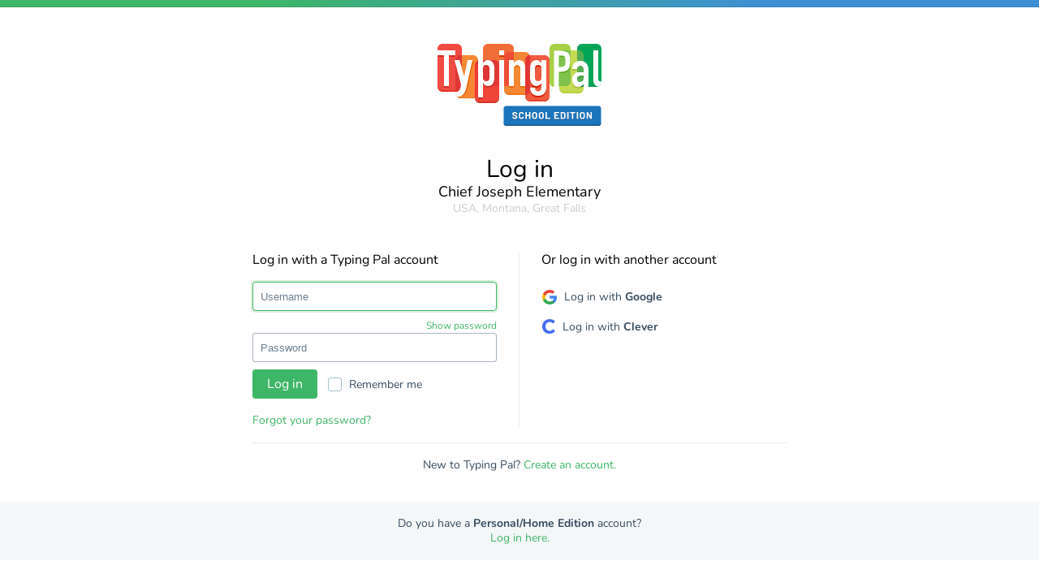

--- FILE ---
content_type: text/html; charset=UTF-8
request_url: https://chiefjoseph.typingpal.com/connexion/
body_size: 6534
content:

<!DOCTYPE html PUBLIC "-//W3C//DTD XHTML 1.0 Transitional//EN"
	"http://www.w3.org/TR/xhtml1/DTD/xhtml1-transitional.dtd">
<html class="" xml:lang="en" lang="en">
	<head>
		<!-- Matomo Tag Manager -->
<script nonce="fec3a3cde03b56e1cf0cd907112aacc2">
	let temoinsMtmPresent = false;
		const listeTemoins = document.cookie.split(";");
	for(let i = 0; i < listeTemoins.length; i++)
	{
		const pair = listeTemoins[i].split("=");
		if(pair[0].search(/^_pk_/) >= 0)
		{
			temoinsMtmPresent = true;
			break;
		}
	}
	
	let _mtm = window._mtm = window._mtm || [];
    _mtm.push({'mtm.startTime': (new Date().getTime()), 'event': 'mtm.Start'});
    let d=document, g=d.createElement('script'), s=d.getElementsByTagName('script')[0];
    g.async=true;
	g.src='https://matomo.druide.com/js/container_M0il7Mfl.js';  	s.parentNode.insertBefore(g,s);

	enregistreVuePage = function () {
		if(typeof _paq === 'undefined')
		{
			setTimeout(function () {
			enregistreVuePage()
			}, 500);
			return false;
		}
		else
		{
			_paq.push(['requireCookieConsent']);
						_paq.push(['forgetCookieConsentGiven']);
				if(temoinsMtmPresent)
				{
					_paq.push(['appendToTrackingUrl', 'new_visit=1']);
				}
						_paq.push(['trackPageView']);
		}
	}

	enregistreVuePage();
	</script>
	<!-- End Matomo Tag Manager -->

	<script nonce="fec3a3cde03b56e1cf0cd907112aacc2">
</script>		<link href="/images/icones/favicon.svg" rel="icon" type="image/svg+xml">
<link href="/images/icones/favicon.ico" rel="alternate icon" sizes="16x16">
<link href="/images/icones/apple-touch-icon.png" rel="apple-touch-icon">
		<meta name="apple-mobile-web-app-capable" content="yes">
        <link rel="manifest" href="/manifest.json">
		<meta name="ROBOTS" content="NOINDEX, NOFOLLOW">
		<meta http-equiv="Content-Type" content="text/html;charset=UTF-8" />
		<title>Typing Pal</title>

				<link href="/styles/themes/kiwi-deluxe/css/base-connexion.min.css" rel="stylesheet" type="text/css">
			<link href="/styles/themes/taptouche/css/mot-de-passe.min.css" rel="stylesheet" type="text/css">
		
			
		<script type="text/javascript" src="/js/librairies/jquery-3.7.1.min.js"></script>
		<script type="text/javascript" src="/js/librairies/jquery-ui-1.14.1/jquery-ui.min.js"></script>
		<script type="text/javascript" src="/js/librairies/jquery.cookie.min.js"></script>

				<script type="text/javascript" src="/js/jquery.ui.effect-blindfade.min.js"></script>

		<script src="/js/general/captcha.min.js"></script>
		<script src="/js/eleve/connexion.min.js"></script>
		<script src="/js/admin/admin-form.min.js"></script>
			<script type="text/javascript" src="/js/librairies/modernizr.min.js"></script>
			<script nonce="fec3a3cde03b56e1cf0cd907112aacc2">
								
				var t = t || {};

				var traductionsSupplementaires = {
    "": {
        "Content-Transfer-Encoding": "8bit",
        "Content-Type": "text/plain; charset=UTF-8",
        "Language": "en",
        "Language-Team": "English (Canada) <https://weblate.druide.com/projects/taptouche/taptouche-correctifs/en_CA/>",
        "Last-Translator": "Will Fech <wfech@druide.com>",
        "MIME-Version": "1.0",
        "PO-Revision-Date": "2026-01-15 18:57+0000",
        "POT-Creation-Date": "",
        "Plural-Forms": "nplurals=2; plural=(n != 1);",
        "Project-Id-Version": "PACKAGE VERSION",
        "Report-Msgid-Bugs-To": "",
        "X-Generator": "Weblate 5.14.3",
        "X-POOTLE-MTIME": "1497292991.000000"
    },
    "%s&nbsp;mots": [
        null,
        "%s&nbsp;words"
    ],
    "&nbsp;comptes": [
        null,
        "&nbsp;accounts"
    ],
    "&nbsp;» n&rsquo;a pas pu être déplacé en raison d&rsquo;un conflit de nom d&rsquo;utilisateur avec un autre élève du groupe de destination.</div>": [
        null,
        "” could not be moved because of a username conflict with another student in the destination group."
    ],
    "(Principal)": [
        null,
        "(Main)"
    ],
    "<div>L&rsquo;élève «&nbsp;": [
        null,
        "The student “"
    ],
    "<div>Les groupes suivants n&rsquo;ont pas pu être supprimés puisqu&rsquo;ils ne vous sont pas attitrés&nbsp;:</div>": [
        null,
        "<div>The following groups could not be deleted since they are not assigned to you:</div>"
    ],
    "<div>Les élèves suivants n&rsquo;ont pas pu être déplacés en raison d&rsquo;un conflit de nom d&rsquo;utilisateur:</div>": [
        null,
        "<div>The following students could not be moved because of a username conflict:</div>"
    ],
    "<div>Les élèves suivants n&rsquo;ont pas pu être supprimés puisqu&rsquo;ils ne vous sont pas attitrés&nbsp;:</div>": [
        null,
        "<div>The following students could not be deleted since they are not assigned to you:</div>"
    ],
    "<h2>Déplacement réussi</h2>": [
        null,
        "<h2>Move successful</h2>"
    ],
    "Accessible après avoir fait des exercices pour 8 caractères différents": [
        null,
        "Complete exercises targeting 8 different characters to unlock"
    ],
    "Accéder avec le code": [
        null,
        "Access with the code"
    ],
    "Activité complétée": [
        null,
        "Activities completed"
    ],
    "Activités complétées": [
        null,
        "Activities completed"
    ],
    "Afficher le mot de passe": [
        null,
        "Show password"
    ],
    "Afficher les raccourcis-clavier": [
        null,
        "Show keyboard shortcuts"
    ],
    "Afficher uniquement les groupes associés aux écoles des élèves sélectionnés.": [
        null,
        "Only show groups linked to the selected students&rsquo; schools."
    ],
    "Afficher uniquement les groupes associés à l&rsquo;école de l&rsquo;élève sélectionné.": [
        null,
        "Only show groups related to the selected student&rsquo;s school."
    ],
    "Afficher uniquement les groupes associés à l&rsquo;école des élèves sélectionnés.": [
        null,
        "Only show groups linked to the selected student&rsquo;s school."
    ],
    "Allons-y! Exerce-toi à taper le <span class=\"bold\">%s mot</span> de la vague. Fais de ton mieux et prends ton temps. Tap’Touche ne tiendra pas compte de ta vitesse et de tes erreurs pendant l’entraînement.": [
        null,
        "Practice typing the <span class=\"bold\">%s word</span>. Try your best and take your time. We will not be taking into account your speed or accuracy during your practice."
    ],
    "Annuler": [
        null,
        "Cancel"
    ],
    "Assure-toi que le son de ton appareil est activé pour entendre le mot.": [
        null,
        "Make sure your the sound on your device is on to listen to the word."
    ],
    "Astuce": [
        null,
        "Tip"
    ],
    "Aucun mot": [
        null,
        "No words"
    ],
    "Avertissement": [
        null,
        "Warning"
    ],
    "Beau travail! Tu es fantastique!": [
        null,
        "Great job! You are a champion!"
    ],
    "Bel effort. Aie confiance en toi, tu peux le faire.": [
        null,
        "Not bad. Trust yourself, you can do it."
    ],
    "Bien joué. Continue comme ça!": [
        null,
        "Well done. Keep going!"
    ],
    "Bravo! Tu as tapé le mot <span class=\"mot-definition\">%s</span></span> correctement.": [
        null,
        "Congratulations! You have typed the word <span class=\"mot-definition\">%s</span></span> correctly."
    ],
    "Bravo! Tu maîtrises tous les mots du thème «<span class=\"bold\">%s</span>». Tap’Touche évaluera maintenant ta vitesse et ta précision pour toute la vague.": [
        null,
        "Congratulations! You've mastered all the words of the theme \"<span class=\"bold\">%s</span>\". Typing Pal will now evaluate your speed and accuracy for the wave."
    ],
    "Choisir les profils à conserver": [
        null,
        "Choose the profiles you want to keep"
    ],
    "Complété": [
        null,
        "Completed"
    ],
    "Conseils": [
        null,
        "Advice"
    ],
    "Continue de t’exercer et tu réussiras!": [
        null,
        "Keep trying and you will succeed!"
    ],
    "Continuer": [
        null,
        "Continue"
    ],
    "C’est impressionnant! Bravo!": [
        null,
        "That’s impressive! Bravo!"
    ],
    "Doigt le moins performant": [
        null,
        "Worst performing finger"
    ],
    "Doigt le plus performant": [
        null,
        "Best performing finger"
    ],
    "Durée": [
        null,
        "Time"
    ],
    "Durée d’entraînement (min)": [
        null,
        "Training time (min)"
    ],
    "Durée totale": [
        null,
        "Total time"
    ],
    "Définition extraite d'Antidote": [
        null,
        "Definition extracted from Antidote"
    ],
    "Démarrer": [
        null,
        "Start"
    ],
    "E": [
        null,
        "F"
    ],
    "En acceptant cet ajout, vous disposerez désormais de %s utilisateurs (dont le vôtre)": [
        null,
        "If you accept this addition, you will have %s users (including you)"
    ],
    "En ligne": [
        null,
        "Online"
    ],
    "En savoir plus": [
        null,
        "Learn more"
    ],
    "Entraînement terminé!": [
        null,
        "Practice over!"
    ],
    "Erreur serveur": [
        null,
        "Server error"
    ],
    "Essaie encore et fais de ton mieux.": [
        null,
        "Try again and do your very best!"
    ],
    "Exerce-toi à taper le <span class=\"bold\">%s mot</span> de la vague. Fais de ton mieux et prends ton temps. Tap’Touche ne tiendra pas compte de ta vitesse et de tes erreurs pendant l’entraînement.": [
        null,
        "Practice typing the <span class=\"bold\">%s word</span> of the wave. Try your best and take your time. Typing Pal will not be taking into account your speed or accuracy during your practice."
    ],
    "Exporter": [
        null,
        "Export"
    ],
    "Format de date incorrect": [
        null,
        "Incorrect date format"
    ],
    "Formulaire d’assistance": [
        null,
        "Support form"
    ],
    "Félicitations! Quelle performance!": [
        null,
        "Congratulations! What a performance!"
    ],
    "Hors ligne": [
        null,
        "Offline"
    ],
    "L&rsquo;opération en cours n&rsquo;a pas pu être complétée en raison d&rsquo;un délai d&rsquo;inactivité prolongé. Veuillez vous reconnecter afin de pouvoir poursuivre l&rsquo;utilisation de Tap&rsquo;Touche.": [
        null,
        "The current operation could not be completed because of a prolonged period of inactivity. Please log in again to continue using Typing Pal."
    ],
    "Le contenu du formulaire a été modifié. Voulez-vous vraiment ignorer vos changements?": [
        null,
        "The information in the form has been changed. Would you like to ignore these changes?"
    ],
    "L’objectif était de %s car./min.": [
        null,
        "The target was %s cpm."
    ],
    "L’objectif était de n’en faire aucune.": [
        null,
        "The target was zero."
    ],
    "L’objectif était d’en faire %s ou moins.": [
        null,
        "The target was fewer than %s."
    ],
    "Masquer le mot de passe": [
        null,
        "Hide password"
    ],
    "Modification impossible (sélection incompatible)": [
        null,
        "Change not possible (incompatible selection)"
    ],
    "Mot %d - Entraînement": [
        null,
        "Word %d - Practice"
    ],
    "Mot %d - Épellation": [
        null,
        "Word %d - Spelling"
    ],
    "Mot %s de %d": [
        null,
        "Word %s of %d"
    ],
    "Nbr d’activités": [
        null,
        "Number of activities"
    ],
    "Nombre d’activités": [
        null,
        "Number of activities"
    ],
    "Nouveau": [
        null,
        "New"
    ],
    "Objectifs": [
        null,
        "Targets"
    ],
    "Oh! La vague a caché le <span class=\"bold\">%s mot</span>! Peux-tu le taper sans le voir?": [
        null,
        "Oh! The wave hid the <span class=\"bold\">%s word</span>! Can you type it without seeing it?"
    ],
    "Oups! Tu as fait une erreur en tapant le mot <span class=\"mot-definition\">%s</span>. Tape-le à nouveau pour continuer.": [
        null,
        "Oops! You have made a mistake while typing the word <span class=\"mot-definition\">%s</span>. Type it again to continue."
    ],
    "Passer au paiement": [
        null,
        "Checkout"
    ],
    "Persévère et tu atteindras tes objectifs.": [
        null,
        "Carry on and you will achieve your goals!"
    ],
    "Pour ajouter une description, la section doit avoir un titre.": [
        null,
        "To add a description, you must first name the section."
    ],
    "Session expirée": [
        null,
        "Expired session"
    ],
    "Tape le mot caché :": [
        null,
        "Type the hidden word:"
    ],
    "Tap’Touche te suggère de refaire cette activité. Il ne faut pas te décourager et persévérer.": [
        null,
        "Typing Pal recommends doing this exercise again. Stay positive and keep trying!"
    ],
    "Tu as atteint tous les objectifs.": [
        null,
        "You reached all the targets."
    ],
    "Tu as commis %s erreur.": [
        "Tu as commis %s erreurs.",
        "You made %s mistake.",
        "You made %s mistakes."
    ],
    "Tu as tapé à une vitesse de %s car./min.": [
        null,
        "You typed at %s cpm."
    ],
    "Tu peux appuyer sur la barre d'espacement <span class=\"touche-bloc-conseiller touche-espace\">␣</span> pour entendre le mot, sur la touche retour arrière <span class=\"touche-bloc-conseiller touche-ra\">⌫</span> pour effacer une erreur et sur la touche Entrée <span class=\"touche-bloc-conseiller\">⏎</span> pour soumettre ta réponse.": [
        null,
        "You can press the space bar<span class=\"touche-bloc-conseiller touche-espace\">␣</span> to relisten to the word, backspace <span class=\"touche-bloc-conseiller touche-ra\">⌫</span> to erase an error and enter <span class=\"touche-bloc-conseiller\">⏎</span> to submit your answer."
    ],
    "Tu y es presque! Tu peux y arriver.": [
        null,
        "Good try! You can get it next time!"
    ],
    "Télécharger": [
        null,
        "Download"
    ],
    "Une erreur nous empêche de compléter l’opération. Veuillez contacter le service à la clientèle.": [
        null,
        "An error is preventing us from completing the operation. Please contact customer service."
    ],
    "Utilisation au cours des 12 derniers mois": [
        null,
        "Use over the last 12 months"
    ],
    "Utilisation de l’application dans les 12 derniers mois": [
        null,
        "Use of the application over the last 12 months"
    ],
    "Vague complète": [
        null,
        "Full Wave"
    ],
    "Valeurs multiples": [
        null,
        "Multiple values"
    ],
    "Valider": [
        null,
        "Validate"
    ],
    "Voici ton résultat :": [
        null,
        "Here are your results:"
    ],
    "Voir plus...": [
        null,
        "See more..."
    ],
    "Voulez-vous vraiment supprimer ce texte?": [
        null,
        "Are you sure you want to delete this text?"
    ],
    "Wow! Tu es sur la bonne voie.": [
        null,
        "Wow! Success is ahead."
    ],
    "administrateurs d’école": [
        null,
        "school administrators"
    ],
    "aide": [
        null,
        "help"
    ],
    "assistance": [
        null,
        "support"
    ],
    "car./min": [
        null,
        "cpm"
    ],
    "cinquième": [
        null,
        "fifth"
    ],
    "comptes enseignants": [
        null,
        "teacher accounts"
    ],
    "comptes élèves": [
        null,
        "student accounts"
    ],
    "des": [
        null,
        "the"
    ],
    "deuxième": [
        null,
        "second"
    ],
    "du compte": [
        null,
        "the account"
    ],
    "du compte élève": [
        null,
        "student account"
    ],
    "groupes": [
        null,
        "groups"
    ],
    "l&rsquo;item": [
        null,
        "the item"
    ],
    "l&rsquo;école": [
        null,
        "the school"
    ],
    "le compte enseignant": [
        null,
        "the teacher account"
    ],
    "le compte élève": [
        null,
        "the student account"
    ],
    "le groupe": [
        null,
        "the group"
    ],
    "les": [
        null,
        "the"
    ],
    "min": [
        null,
        "min"
    ],
    "mots/min": [
        null,
        "wpm"
    ],
    "note": [
        null,
        "grade"
    ],
    "premier": [
        null,
        "first"
    ],
    "quatrième": [
        null,
        "fourth"
    ],
    "sélectionné": [
        null,
        "selected"
    ],
    "sélectionnées": [
        null,
        "selected"
    ],
    "sélectionnés": [
        null,
        "selected"
    ],
    "troisième": [
        null,
        "third"
    ],
    "trp\u0004L’objectif était de %s mot/min.": [
        "L’objectif était de %s mots/min.",
        "The target was %s wpm.",
        "The target was %s wpm."
    ],
    "trp\u0004Tu as tapé à une vitesse de %s mot/min.": [
        "Tu as tapé à une vitesse de %s mots/min.",
        "You typed at %s wpm.",
        "You typed at %s wpm."
    ],
    "trp\u0004courriel envoyé": [
        "courriels envoyés",
        "email sent",
        "emails sent"
    ],
    "trp\u0004mot/min": [
        "mots/min",
        "wpm",
        "wpm"
    ],
    "trp\u0004sélectionné": [
        "sélectionnés",
        "selected",
        "selected"
    ],
    "© Antidote est un logiciel d’aide à la rédaction incluant des dictionnaires, des guides linguistiques et un correcteur grammatical.": [
        null,
        "© Antidote is a writing assistance software that includes dictionaries, linguistic guides and a grammar corrector."
    ],
    "«": [
        null,
        "“"
    ],
    "»": [
        null,
        "”"
    ],
    "Échec": [
        null,
        "Failure"
    ],
    "Étoile obtenue": [
        null,
        "Star"
    ],
    "Étoiles obtenues": [
        null,
        "Stars"
    ],
    "écoles": [
        null,
        "schools"
    ],
    "élèves": [
        null,
        "students"
    ],
    "↵": [
        null,
        "↵"
    ],
    "⌫": [
        null,
        "⌫"
    ],
    "␣": [
        null,
        "␣"
    ]
}
;

				if(typeof traductionsSupplementaires != 'undefined')
				{
					t = $.extend(t, traductionsSupplementaires);
				}
			</script>
			<script type="text/javascript" src="/js/general/traductions.min.js"></script>
			<script type="text/javascript" src="/js/general/mot-de-passe.min.js"></script>

		
		<script nonce="fec3a3cde03b56e1cf0cd907112aacc2" type="text/javascript" src="/js/general/captcha.min.js"></script>
	
	</head>
	<body class="connexion " data-uilocale="en">
			<header>
	<div class="delimiteur-page">
		<div class="logo">
							<a href="/"><img alt="" src="/images/logo-scolaire-en.svg" /></a>
					</div>
	</div>
</header>			<div class="conteneur-page">
			<section id="section-principale" xmlns="http://www.w3.org/1999/html">
	<div class="delimiteur-page">
		<h1>Log in
							<span class="precision">Chief Joseph Elementary</span>
				<span class="sous-precision">USA, Montana, Great Falls</span>
					</h1>
	</div>

	<div class="message erreur invisible" id="erreur-generale">
		<div class="delimiteur-page">
			<span class="valeur-message"></span>
		</div>
	</div>
	<div class="delimiteur-page " id="contenu-principal">
				<form id="formulaire-connexion" action="/connexion/authentification" method="post" autocomplete="off" class="ajax formulaire-modification formulaire-modification-base ">
			<input type="hidden" name="jeton" value="b.gCgY1jXG8BOn52RNYq5qihhKDZ9bRpVAWRaFClDlRbk.111AmGC0gUTmjjceIJ4pumoSZ_UJJ8EhPlriaSGndY3OYVuZBrS6d_aODw"/>
			<div class="grille">
				<div class="rangee avec-separateurs">
					<div class="colonne taille-1-2">
						<h4>Log in with a Typing Pal account</h4>
						
						<div class="controle">
							<input type="text" id="nomUtilisateur" placeholder="Username" name="nomUtilisateur" value="" autofocus>
						</div>
						<div class="conteneur-affiche-mdp">

						</div>
						<div class="controle">
							<input type="password" placeholder="Password" name="motPasse">
						</div>
						<div class="controle">
																																																	<div id="bloc-captcha" class="h-captcha" data-toggle=hcaptcha data-type="" data-sitekey="b9e78b5f-5003-4516-a4f5-8489cf3d667c" data-callback="activeBoutonValidation">
	</div>
						</div>
						<div class="groupe-controles">
							<div class="controle">
								<button type="submit" class="principal bouton-validation-captcha ">Log in </button>
							</div>
							<div class="controle">
								<label><input name="se-souvenir" type="checkbox" ><span></span>Remember me</label>
							</div>
						</div>
						<div>
							<a id="lien-demande-reinitialisation" href="#" data-lien="/connexion/reinitialisation/demande-reinitialisation?locale=">Forgot your password?</a>
						</div>
					</div>
											<div class="colonne">
							<h4>Or log in with another account</h4>
															<a class="bouton-connexion google" href="/connexion/connexion-service?type=google&code=">Log in with <b>Google</b></a>
																													<a class="bouton-connexion clever" href="/connexion/connexion-service?type=clever&code=">Log in with <b>Clever</b></a>
													</div>
									</div>
			</div>
		</form>

					<hr>
			<div class="infos-secondaires">New to Typing Pal? <a href="/connexion/configuration/creation-compte">Create an account.</a></div>
			</div>
</section>
<section class="section-compte-personnelle">
	Do you have a <b>Personal/Home Edition</b> account?<br>
	<a href="https://app.typingpal.com">Log in here.</a>
</section>

		</div>

						
<footer>
	<div class="delimiteur-page">
		<p>&copy; 2026 Druide informatique inc. All rights reserved.</p>
		<a target="_blank" href="https://typingpal.com/en">Home</a> &middot;
		<a target="_blank" href="https://typingpal.com/en/documentation">Help</a> &middot;
		<a target="_blank" href="https://typingpal.com/en/privacy-policy/school-edition">Privacy policy</a> &middot;
		<a target="_blank" href="https://typingpal.com/en/conditions-of-use/school-edition">Conditions of use</a>
			</div>
</footer>				</body>
</html>


--- FILE ---
content_type: text/css
request_url: https://chiefjoseph.typingpal.com/styles/themes/taptouche/css/mot-de-passe.min.css
body_size: 1351
content:
:root{--couleur-fond:#FFFFFF;--couleur-fond-accent:#F3F9FF;--couleur-fond-menu-flottant:#FFFFFF;--couleur-fond-oppose:#23242B;--couleur-fond-infobulle-aide:#394D60;--couleur-fond-menu-flottant-survol:#F3F9FF;--couleur-fond-avatar-conseiller:#FBFDFF;--couleur-fond-onglet-objectif:#DEE3E8;--couleur-separateur-objectif:#A6B2C0;--couleur-fond-note-avertissement:#FFF6E5;--couleur-texte-note-avertissement:#4B5153;--couleur-etiquette-options:#000;--couleur-texte-primaire:#000000;--couleur-texte-secondaire:#384D60;--couleur-texte-tertiaire:#6F8192;--couleur-texte-quaternaire:#384D60;--couleur-texte-infobulle-aide:#FFFFFF;--couleur-texte-inactif:#C2CED9;--couleur-texte-bouton:#FFF;--couleur-texte-champ-autorempli:#000000;--couleur-texte-secondaire-opposee:#DEDDE5;--couleur-texte-semi-inactif:#8EA4B5;--couleur-texte-alerte:#FF8D00;--couleur-texte-alerte-survol:#F7AF23;--couleur-texte-mode-inactif:#dadada;--couleur-accent:#3EB667;--couleur-accent-survol:#384D60;--couleur-lien-normal:#3EB667;--couleur-lien-survol:#384D60;--couleur-champ:#FFFFFF;--couleur-champ-actif:#FFFFFF;--couleur-champ-inactif:#F3F9FF;--couleur-champ-autorempli:#FAFEBD;--couleur-bordure-champ-actif:rgba(0,35,75,0.35);--couleur-bordure-champ-inactif:#E6ECF3;--couleur-ombre-champ-actif:rgba(79,178,78,0.2);--couleur-ombre-champ-errone:rgba(209,57,15,0.2);--couleur-bouton-primaire:var(--couleur-accent);--couleur-bouton-primaire-survol:#384D60;--couleur-bouton-primaire-enfonce:#000000;--couleur-bouton-primaire-inactif:#F4F7F9;--couleur-bouton-secondaire:transparent;--couleur-bouton-secondaire-survol:#F4F7F9;--couleur-bouton-secondaire-enfonce:#E2EBF0;--couleur-bouton-secondaire-inactif:#F4F7F9;--couleur-bouton-alerte:#FFA70F;--couleur-champ-abonnement:#FFFFFF;--couleur-tuile-abonnement:#FFFFFF;--couleur-selection-edition-abonnement:#F3F9FF;--couleur-tuile-exercice-inactive:#FBFDFF;--couleur-separateurs:#e6e6f5;--couleur-fond-bouton-principal-inactif:#E2EBF0;--couleur-texte-bouton-principal-inactif:#b4b4b4;--ombre-tuile:0 0 0 1px rgba(194,206,217,0.22),0 9px 20px 0 rgba(194, 206, 217, 0.30);--ombre-bloc:0 0 0 1px rgba(30,50,84,0.03),0 3px 3px 0 rgba(30, 50, 84, 0.08),0 18px 40px 0 transparent;--ombre-bloc-survole:0 0 0 1px rgba(30,50,84,0.03),0 3px 3px 0 rgba(30, 50, 84, 0.1),0 18px 40px 0 rgba(30, 50, 84, 0.05);--couleur-touche:#eaf0f2;--ombre-touche:0 -2px 0 #d0dbde inset;--couleur-erreur:#F53714;--fix-champ-autorempli:inset 0 0 0 1000px var(--couleur-champ-autorempli);--couleur-texte-entete-fenetre-modale:var(--couleur-accent);--couleur-texte-bouton-principal-survol:var(--couleur-texte-primaire);--couleur-texte-bouton-secondaire-survol:var(--couleur-texte-primaire);--couleur-mains-perfectionnement:url(#mains-perfectionnement-mode-clair);--couleur-ombre-mains-perfectionnement:url(#ombre-mains-mode-clair);--couleur-contour-mains:url(#couleur-contour-mains);--fond-select-maison:#F0F5F9;--fond-option-maison:#FFFFFF;--fond-scroll-maison:#E3EBF0}:root .nuages{display:block}:root .abeilles{display:block}:root.sombre{--couleur-fond:#23242B;--couleur-fond-accent:#2D2E37;--couleur-fond-menu-flottant:#2D2E37;--couleur-fond-oppose:#FFFFFF;--couleur-fond-infobulle-aide:#5C616D;--couleur-fond-menu-flottant-survol:#393A44;--couleur-fond-avatar-conseiller:#2D2E37;--couleur-fond-onglet-objectif:#2D2E37;--couleur-separateur-objectif:#3f404b;--couleur-fond-note-avertissement:#393732;--couleur-texte-note-avertissement:#DEDDE5;--couleur-etiquette-options:#DEDDE5;--couleur-texte-primaire:#DEDDE5;--couleur-texte-secondaire:#DEDDE5;--couleur-texte-tertiaire:#8994A4;--couleur-texte-quaternaire:#9EA9BA;--couleur-texte-inactif:#5C616D;--couleur-texte-bouton:#FFFFFF;--couleur-texte-champ-autorempli:#FFD235;--couleur-texte-infobulle-aide:#DEDDE5;--couleur-texte-secondaire-opposee:#384D60;--couleur-texte-semi-inactif:#5C616D;--couleur-texte-alerte:#8F99FF;--couleur-texte-alerte-survol:#5963C4;--couleur-texte-mode-inactif:#393A44;--couleur-accent:#3EB667;--couleur-accent-survol:#384D60;--couleur-lien-normal:#55D982;--couleur-lien-survol:#2A9E53;--couleur-champ:#2D2E37;--couleur-champ-actif:#202127;--couleur-champ-inactif:#2D2E37;--couleur-champ-autorempli:#393732;--couleur-bordure-champ-actif:#2D2E37;--couleur-bordure-champ-inactif:#2D2E37;--couleur-bouton-primaire:#3EB667;--couleur-bouton-primaire-survol:#384D60;--couleur-bouton-primaire-enfonce:#000000;--couleur-bouton-primaire-inactif:#2D2E37;--couleur-bouton-secondaire:transparent;--couleur-bouton-secondaire-survol:#393A44;--couleur-bouton-secondaire-enfonce:#000000;--couleur-bouton-secondaire-inactif:#E2EBF0;--couleur-bouton-alerte:#6066B1;--couleur-champ-abonnement:#393A44;--couleur-tuile-abonnement:#2D2E37;--couleur-selection-edition-abonnement:#3F404B;--couleur-tuile-exercice-inactive:#26272F;--couleur-separateurs:#3f404b;--couleur-fond-bouton-principal-inactif:#2D2E37;--couleur-texte-bouton-principal-inactif:#5C616D;--ombre-tuile:0 0 0 1px rgba(0,0,0,0.15),0 9px 20px 0 rgba(0, 0, 0, 0.15);--ombre-bloc:0 2px 4px 0 rgba(0,0,0,0.17);--ombre-bloc-survole:0 0 0 1px rgba(0,0,0,0.03),0 3px 3px 0 rgba(0, 0, 0, 0.2),0 15px 10px 0 rgba(0, 0, 0, 0.05);--couleur-touche:#3F404B;--ombre-touche:inset 0 -2px 0 0 rgba(0,0,0,0.15);--fix-champ-autorempli:inset 0 0 0 1000px var(--couleur-champ-autorempli),inset 0 0 0 1000px var(--couleur-champ-autorempli),inset 0 0 0 1000px var(--couleur-champ-autorempli);--couleur-texte-entete-fenetre-modale:var(--couleur-texte-secondaire);--couleur-texte-bouton-principal-survol:var(--couleur-lien-normal);--couleur-texte-bouton-secondaire-survol:var(--couleur-texte-tertiaire);--couleur-mains-perfectionnement:url(#mains-perfectionnement-mode-sombre);--couleur-ombre-mains-perfectionnement:url(#ombre-mains-mode-sombre);--couleur-contour-mains:none;--fond-select-maison:#3F404B;--fond-option-maison:#3F404B;--fond-scroll-maison:#5C616D}:root.sombre .nuages{display:none}.lien-affiche-mdp{color:var(--couleur-lien-normal);font-size:12px;float:right;cursor:pointer;-webkit-user-select:none;-moz-user-select:none;-ms-user-select:none;user-select:none;margin:0}.lien-affiche-mdp:hover{color:var(--couleur-lien-survol)}.mdp-admin{position:relative;top:-18px;height:0;left:8px}.mdp-student{position:relative;top:-15px;height:0}.mdp-reinitialisation{position:relative;top:-16px;height:0}

--- FILE ---
content_type: image/svg+xml
request_url: https://chiefjoseph.typingpal.com/styles/themes/kiwi-deluxe/images/logo-google.svg
body_size: 1605
content:
<?xml version="1.0" encoding="UTF-8"?>
<svg width="18px" height="18px" viewBox="0 0 18 18" version="1.1" xmlns="http://www.w3.org/2000/svg" xmlns:xlink="http://www.w3.org/1999/xlink">
    <title>logo-google</title>
    <g id="logo-google" stroke="none" stroke-width="1" fill="none" fill-rule="evenodd">
        <path d="M18,9.20457 C18,8.56638 17.9415918,7.95276 17.8330408,7.36362 L9.18367347,7.36362 L9.18367347,10.845 L14.1261429,10.845 C13.9132653,11.97 13.2662755,12.92319 12.2936327,13.56138 L12.2936327,15.81957 L15.2616122,15.81957 C16.9981531,14.25276 18,11.94543 18,9.20457 Z" id="Path" fill="#4285F4" fill-rule="nonzero"></path>
        <path d="M9.18367347,18 C11.6632653,18 13.7420816,17.19405 15.2615204,15.81957 L12.2935408,13.56138 C11.4712347,14.10138 10.4192449,14.42043 9.18367347,14.42043 C6.79169388,14.42043 4.76715306,12.83724 4.04494898,10.71 L0.97677551,10.71 L0.97677551,13.04181 C2.48794898,15.98319 5.59368367,18 9.18367347,18 Z" id="Path" fill="#34A853" fill-rule="nonzero"></path>
        <path d="M4.04494898,10.71 C3.86127551,10.17 3.75694898,9.59319 3.75694898,9 C3.75694898,8.40681 3.86127551,7.83 4.04494898,7.29 L4.04494898,4.95819 L0.97677551,4.95819 C0.354857143,6.17319 0,7.54776 0,9 C0,10.45224 0.354857143,11.82681 0.97677551,13.04181 L4.04494898,10.71 Z" id="Path" fill="#FBBC04" fill-rule="nonzero"></path>
        <path d="M9.18367347,3.57957 C10.5319286,3.57957 11.7425204,4.03362 12.6943163,4.92543 L15.3283776,2.34405 C13.737949,0.89181 11.6590408,0 9.18367347,0 C5.59368367,0 2.48794898,2.01681 0.97677551,4.95819 L4.04494898,7.29 C4.76715306,5.16276 6.79169388,3.57957 9.18367347,3.57957 Z" id="Path" fill="#E94235" fill-rule="nonzero"></path>
    </g>
</svg>

--- FILE ---
content_type: text/javascript
request_url: https://chiefjoseph.typingpal.com/js/general/captcha.min.js
body_size: 425
content:
function onHCaptchaApiLoad(){var e=document.querySelectorAll('[data-toggle="hcaptcha"]');for(let t=0;t<e.length;t++)renderCaptcha(e[t])}function renderCaptcha(t){let e=t.closest("form");var a=t.getAttribute("data-type"),n={sitekey:$("#bloc-captcha").data("sitekey")},t=("invisible"===a&&(n.callback=function(){e.submit()},n.size="invisible"),hcaptcha.render(t,n));"invisible"===a&&bindChallengeToSubmitButtons(e,t),$("#bloc-captcha").attr("name","bloc-captcha")}function bindChallengeToSubmitButtons(t,e){getSubmitButtons(t).forEach(function(t){t.addEventListener("click",function(t){t.preventDefault(),hcaptcha.execute(e)})})}function getSubmitButtons(t){var e=t.querySelectorAll("button, input"),a=[];for(let t=0;t<e.length;t++){var n=e[t];"submit"===n.getAttribute("type")&&a.push(n)}return a}function asyncLoadScript(t){var e=document.createElement("script");e.src=t,document.head.appendChild(e)}function initialiseCaptchaAvecActionOnLoad(t){asyncLoadScript("https://js.hcaptcha.com/1/api.js?onload=onHCaptchaApiLoad&render=explicit&hl="+t)}

--- FILE ---
content_type: text/javascript
request_url: https://chiefjoseph.typingpal.com/js/admin/admin-form.min.js
body_size: 4167
content:
function remplaceParametreURL(e,t,n){null==n&&(n="");var r=new RegExp("\\b("+t+"=).*?(&|$)");return 0<=e.search(r)?e.replace(r,"$1"+n+"$2"):e+(0<e.indexOf("?")?"&":"?")+t+"="+n}function afficheErreurGenerale(e,t){t="<h2>"+tr("Avertissement")+"</h2><span>"+t+"</span>";$(e).find(".message").html(t),$(e).find(".verso").addClass("erreur"),window.setTimeout(function(){$(e).find("button.principal").on("click",function(){$(e).fenetre("masque"),window.location.reload(!0)}),$(e).find(".detail").removeClass("masque"),$(e).addClass("flip")},100)}function retireActiviteEtTypeDeURL(){var e=window.location.href;window.location.href=e.replace(/\??(type=[A-Za-z0-9]*&)?((id)?[aA]ctivite=[A-Za-z0-9]*)?/g,"")}function retireActiviteJeuEtTypeDeURL(){var e=window.location.href;window.location.href=e.replace(/\??(type=[A-Za-z0-9]*&)?(id)?[aA]ctivite=[A-Za-z0-9]&jeu=[A-Za-z0-9]*/g,"")}Array.prototype.indexOf||(Array.prototype.indexOf=function(e){var t=this.length>>>0,n=Number(arguments[1])||0;for((n=n<0?Math.ceil(n):Math.floor(n))<0&&(n+=t);n<t;n++)if(n in this&&this[n]===e)return n;return-1}),$(function(){function e(e,i){$(e).find("select, input").on("change",function(){var e=$(this).parents("form").first().find(i),t=$(e).find("select.modele"),n=$(e).find("select:not(.modele)"),r=$(this).val();$(this).find("optgroup").first().find('option[value="'+r+'"]').length&&($(this).val(null),$(this)[0].selectedIndex=$(this).find('option[value="'+r+'"]')[0].index),$(t).find('option[data-valeur-parent="'+$(this).val()+'"]').length||1==$(n).data("toujours-visible")?($(e).removeClass("invisible"),$(n).empty().append($(t).find('option[data-valeur-parent="'+$(this).val()+'"], option[data-toujours-visible=1]').clone()),$(t).find('option[data-valeur-parent="'+$(this).val()+'"]').length||$(n).find("option[data-visible-si-parent=1]").remove()):($(e).addClass("invisible"),$(n).empty()),$(n).trigger("change")}).trigger("change")}function a(e){$(e).removeClass("etat-envoi"),$(e).find(".indicateur-activite").css("display","none"),$(e).find("button[type=submit]").prop("disabled",!1),"undefined"!=typeof hcaptcha&&hcaptcha.reset()}$("#nomUtilisateur").on("change",function(){$("#ajout-admin").prop("checked","checked")}),e(".controle-pays",".controle-region"),e(".controle-ecole",".controle-enseignant"),e(".controle-ecole",".controle-reglages-avances"),$("form button.principal").on("click",function(e){return $(this).hasClass("desactive")||$(this).hasClass("bloquerSoumissionBtnPrincipal")?e.preventDefault():$(this).parents("form").first().trigger("submit"),!1}),afficheErreursFormulaire=function(e,t){var n=$(e).find(".bloc-erreur-generale");if($(n).html(""),$(n).removeClass("erreur"),0!=t.length){for(erreur in t=aplatiTableau(t)){var r,i=$(e).find('[name="'+erreur+'"]').addClass("erreur");$(i).length?("checkbox"==$(i).attr("type")&&(r=$(i).parents("div")[0],$(r).addClass("erreur")),$(i).hasClass("chosen")&&(i=$(i).next(".chosen-container")),$(i).addClass("erreur"),r=t[erreur],$(i).attr("title",$("<div/>").html(r).text()).tooltip({show:{delay:200},classes:{"ui-tooltip":"ui-tooltip"},position:{my:"right top+2",at:"right bottom",collision:"flipfit flip"},content:r,track:!1,hide:{effect:"fade",duration:100}}),"none"!=$(i).parent().css("display")&&$(i).tooltip("open")):"erreur-generale"==erreur&&($(n).addClass("erreur"),$(n).append("<span>"+t[erreur]+"</span><br>"))}var s,a,o,l,u,c,d=$(e).find(".erreur").first();$(e).find(".fenetre").length&&(s=$(e).find(".fenetre .contenu"),c=d.parent(),$(c).length)&&(o=(a=$(s).offset().top)+$(s).innerHeight(),l=$(c).offset().top,u+=$(c).innerHeight(),o<l||u<a)&&(c=l-a+$(s).scrollTop()-a,$(s).animate({scrollTop:c})),"function"==typeof defilementPourIOs&&defilementPourIOs(d),d.trigger("focus")}},$(".formulaire-redirection").data("onSuccess",function(e,t){t.redirection?window.location=t.redirection:location.reload()});const n=(r,e,t,n,i,s=!1)=>{$.ajax({type:"POST",url:e,data:t,processData:n,contentType:i,async:!0,dataType:"json",complete:function(e){$(r).trigger("envoi-complet",e)},success:function(e){if("1"==$("body").data("modedemo"))return $(r).parents(".fenetre-modale").first().fenetre("masque"),$(r).parent(".conteneur-popover").popover("masque"),!1;0!=e.erreurs.length?void 0!==e.erreurs["erreur-generale"]&&(s||$(r).parents(".fenetre#fenetre-modification-lot").closest(".conteneur-fenetre.visible").length&&"ecoles"===$(r).data("type-entites"))||$(r).parents(".fenetre#fenetre-importation").closest(".conteneur-fenetre.visible").length?afficheErreurGenerale($(r).parents(".fenetre").first(),e.erreurs["erreur-generale"]):(a(r),afficheErreursFormulaire(r,e.erreurs),$(r).data("onError")&&(onError=$(r).data("onError"))(r,e)):(e.redirection||$(r).hasClass("formulaire-redirection")||a(r),$(r).data("evenementGA")&&(evenementGA=$(r).data("evenementGA"))(r),$(r).data("onSuccess")&&(onSuccess=$(r).data("onSuccess"))(r,e))},error:function(e,t,n){a(r),afficheFenetreErreur(e,t,n)}})};$("form.ajax").on("submit",function(){var i,e=$(this),s=($(e).addClass("etat-envoi"),$(e).find("button[type=submit]").prop("disabled",!0),$(e).find(".indicateur-activite").css("display","block"),new FormData(this)),t=$(this).data("autres-donnees");t&&(i=/(\w+)(\[\w+\])/,$.each(t,function(r,e){"Array"==typeof e||e instanceof Object?$.each(e,function(e,t){var n=i.exec(e);n?s.append(r+"["+n[1]+"]"+n[2],t):s.append(r+"["+e+"]",t)}):s.append(r,e)}));if($(e).data("onSoumission")&&(onSoumission=$(e).data("onSoumission"))(e),$(this).hasClass("formulaire-modification-titre-section")){t=$(this).find("input[name=titre]").val();if(""!==$(this).find("input[name=sous-titre]").val()&&""===t)return a(e),afficheErreursFormulaire(e,{titre:tr("Pour ajouter une description, la section doit avoir un titre.")}),!1}return n(e,e.attr("action"),s,!1,!1),!1}),$("form.json").on("submit",function(e){e.preventDefault();e=$(this);e.addClass("etat-envoi"),e.find("button[type=submit]").prop("disabled",!0),e.find(".indicateur-activite").css("display","block"),e.data("onSoumission")&&(onSoumission=e.data("onSoumission"))(e);let i={};e.find(":input").each(function(){i[this.name]=$(this).val()}),e.find("input[type=checkbox]").each(function(){i[this.name]=$(this).is(":checked")}),e.find("input[type=radio]:checked").each(function(){i[this.name]=$(this).val()});var t=$(this).data("autres-donnees");if(t){i={...i,...t};const s=/(\w+)(\[\w+\])/;$.each(t,function(r,e){!Array.isArray(e)&&e instanceof Object&&$.each(e,function(e,t){var n=s.exec(e);n?i[r+"["+n[1]+"]"+n[2]]=t:i[r+"["+e+"]"]=t})})}return n(e,e.attr("action"),donneDonneesJson(i),!0,"application/x-www-form-urlencoded; charset=UTF-8",!0),!1});function t(e,t){if($.isEmptyObject(t.erreurs))$(e).find(".message").html('<div class="icone-succes"></div>'+tr("<h2>Déplacement réussi</h2>"));else if($(e).parents(".fenetre").first().find(".verso").addClass("erreur"),void 0!==t.erreurs["erreur-generale"]){var n="<h2>"+tr("Avertissement")+"</h2><span>"+t.erreurs["erreur-generale"]+"</span>";$(e).find(".message").html(n)}else if(1<t.erreurs.length){for(erreur in $(e).find(".message").html("<h2>"+tr("Avertissement")+"</h2>"+tr("<div>Les élèves suivants n&rsquo;ont pas pu être déplacés en raison d&rsquo;un conflit de nom d&rsquo;utilisateur:</div>")),$(e).find(".message").append("<ul></ul>"),t.erreurs)$(e).find(".message ul").append("<li>"+t.erreurs[erreur].prenom+" <b>"+t.erreurs[erreur].nom+"</b></li>");$(e).find(".verso").addClass("erreur")}else 1==t.erreurs.length?($(e).find(".message").html("<h2>"+tr("Avertissement")+"</h2>"+tr("<div>L&rsquo;élève «&nbsp;")+"<em>"+t.erreurs[0].nom+" "+t.erreurs[0].prenom+"</em>"+tr("&nbsp;» n&rsquo;a pas pu être déplacé en raison d&rsquo;un conflit de nom d&rsquo;utilisateur avec un autre élève du groupe de destination.</div>")),$(e).find(".verso").addClass("erreur")):$(e).find(".message").html('<div class="icone-succes"></div>'+tr("<h2>Déplacement réussi</h2>"));window.setTimeout(function(){$(e).parents(".fenetre").first().addClass("flip")},100),$(e).find("button").off("click").on("click",function(e){return location.reload(),e.preventDefault(),!1}),$(e).parents(".declencheur-fermeture-fenetre").first().off("click").on("click",function(){location.reload()})}$(".formulaire-supression, .formulaire-reinitialisation, .formulaire-modification, .formulaire-ajout-collection, .formulaire-duplication-collection, .formulaire-modification-texte, .formulaire-modification-titre-collection, .formulaire-modification-titre-section").data("onSuccess",function(e,t){if(void 0!==t.erreurs["erreur-generale"]){var n="<h2>"+tr("Avertissement")+"</h2><span>"+t.erreurs["erreur-generale"]+"</span>";r(e,n)}else{if(!t.redirection)return location.reload(),!1;window.location=t.redirection}}),$("form#formulaire-modification-frequence-synchronisation, form#formulaire-dissociation").data("onSuccess",()=>{window.location.reload()}),$(".formulaire-supression").on("submit",function(){$(this).find(":input, button[type=submit]").prop("disabled",!0).addClass("desactive").css("pointer-events","none")}),$(".formulaire-reinitialisation").data("onError",function(e,t){void 0!==t.erreurs["erreur-generale"]&&(t="<h2>"+tr("Avertissement")+"</h2><span>"+t.erreurs["erreur-generale"]+"</span>",r(e,t))}).on("submit",function(){$(this).find(":input, button[type=submit]").prop("disabled",!0).addClass("desactive").css("pointer-events","none")});var r=function(e,t){void 0!==t&&t.length&&$(e).find(".message").html(t),$(e).find(".verso").addClass("erreur"),window.setTimeout(function(){$(e).parents(".fenetre").first().addClass("flip")},100),$(e).find("button").off("click").on("click",function(e){return location.reload(),e.preventDefault(),!1}),$(e).parents(".declencheur-fermeture-fenetre").first().off("click").on("click",function(){location.reload()})};$(".formulaire-deplacement-eleves").data("onSuccess",t),$(".formulaire-deplacement-eleves").data("onError",t),$(".formulaire-supression").data("onError",function(e,t){if(!$.isEmptyObject(t.erreurs)){$(e).find(".fenetre .verso").addClass("erreur"),$(e).parents(".fenetre").first().find(".verso").addClass("erreur");var n="<h2>"+tr("Avertissement")+"</h2>";if(void 0!==t.erreurs["erreur-generale"])n+=t.erreurs["erreur-generale"],$(e).find(".message").html(n);else if("eleves"==$(e).data("type-entites"))for(erreur in n+=tr("<div>Les élèves suivants n&rsquo;ont pas pu être supprimés puisqu&rsquo;ils ne vous sont pas attitrés&nbsp;:</div>"),$(e).find(".message").html(n),$(e).find(".message").append("<ul></ul>"),t.erreurs)$(e).find(".message ul").append("<li>"+t.erreurs[erreur].prenomEleve+" <b>"+t.erreurs[erreur].nomEleve+"</b></li>");else if("groupes"==$(e).data("type-entites"))for(erreur in n+=tr("<div>Les groupes suivants n&rsquo;ont pas pu être supprimés puisqu&rsquo;ils ne vous sont pas attitrés&nbsp;:</div>"),$(e).find(".message").html(n),$(e).find(".message").append("<ul></ul>"),t.erreurs)$(e).find(".message ul").append("<li>"+t.erreurs[erreur].nomGroupe+"</li>")}$(e).find(":input, button[type=submit]").prop("disabled",!1).removeClass("desactive").css("pointer-event","all"),window.setTimeout(function(){$(e).parents(".fenetre").first().addClass("flip")},100),$(e).find("button").off("click").on("click",function(e){return location.reload(),e.preventDefault(),!1}),$(e).parents(".declencheur-fermeture-fenetre").first().off("click").on("click",function(){location.reload()})}),$(".formulaire-ajout").data("onSuccess",function(e,t){try{t.resultats=JSON.parse(t.resultats)}catch(e){}var n=$(e).find(".lien-nouvelle-entite").attr("href"),r=t.resultats.id,i="";switch($(e).data("type-entite")){case"eleve":i=t.resultats.prenomEleve+" "+t.resultats.nomEleve,r=t.resultats.idEleve;break;case"enseignant":i=t.resultats.prenomEnseignant+" "+t.resultats.nomEnseignant,r=t.resultats.idEnseignant;break;case"groupe":i=t.resultats.nomGroupe;break;case"admin":i=t.resultats.nom+" "+t.resultats.nom;break;case"ecole":i=t.resultats.nom}$(e).parents(".fenetre").first().find(".lien-nouvelle-entite").text(i).attr("href",n+r),$(e).parents(".fenetre").first().find(".nom-nouvelle-entite").text(i),$(e).parents(".fenetre").first().find(".lien-nouvelle-entite-bt").attr("href",n+r),$(e).parents(".fenetre").first().addClass("flip"),$(e).parents(".fenetre").first().find(".lien-nouvelle-entite-bt button").off("click").on("click",function(e){return window.location=n+r,e.preventDefault(),!1}),$(e).parents(".fenetre").first().find(".lien-bt button").off("click").on("click",function(e){return window.location=$(this).closest(".lien-bt").attr("href"),e.preventDefault(),!1}),$(e).parents(".fenetre").first().find("button.principal").off("click").on("click",function(e){return location.reload(),e.preventDefault(),!1}),$(e).parents(".fenetre").first().parents(".declencheur-fermeture-fenetre").first().off("click").on("click",function(e){return location.reload(),e.preventDefault(),!1})}),$(document).on("keyup change",".erreur",function(e){e=e.keyCode;-1===new Array(9,13,16,17,18,19,20,27,33,34,35,36,37,38,39,40).indexOf(e)&&($(this).hasClass("chosen")&&($(this).next(".chosen-container").removeClass("erreur"),$(this).next(".chosen-container").tooltip("disable")),$(this).hasClass("champ-calendrier")||($(this).removeClass("erreur"),"undefined"!==$(this).tooltip()&&$(this).tooltip("disable")))}),$(".declencheur-affichage-reglages").on("click",function(){var e=$("#bloc-reglages-avances"),t=$(this).text();$(this).text($(this).data("texte-alternatif")),$(this).data("texte-alternatif",t),"1"==e.data("actif")?(e.data("actif","0"),e.addClass("invisible"),$(this).parent().addClass("inactif")):(e.data("actif","1"),e.removeClass("invisible"),$(this).parent().removeClass("inactif"))}),aplatiTableau=function(e,t,n){var r,i,s={};for(r in e)n&&n.includes(r)?s[r]=e[r]:null!==e[r]&&"object"==typeof e[r]?(i=t?t+"["+r+"]":r,$.extend(s,aplatiTableau(e[r],i))):s[t?t+"["+r+"]":r]=e[r];return s},afficheFenetreErreur=function(e,t,n){var r=$("#fenetre-erreur");"function"==typeof $.fn.fenetre&&r.length&&($(".fenetre-modale").fenetre("masque"),200==e.status&&/Content-Type: text\/html/i.test(e.getAllResponseHeaders())?(r.find(".contenu-erreur-serveur").addClass("invisible"),r.find(".contenu-session-expiree").removeClass("invisible")):(r.find(".contenu-erreur-serveur").removeClass("invisible"),r.find(".contenu-session-expiree").addClass("invisible")),r.fenetre("affiche"))},$('form:not(#formulaire-demande-demo) select[name="adresse[idPays]"], select[name="ecole[adresse][idPays]"]').on("change",function(){$(this).closest("form").hasClass("formulaire-ajout")?donneFuseauxHorairesPourPays(this,null,"/admin/utilitaires/donne-fuseaux-pour-pays",!0):donneFuseauxHorairesPourPays(this,null,"/admin/utilitaires/donne-fuseaux-pour-pays")})}),activeBoutonGestionDonnees=function(){document.getElementById("checkboxGestionDonnees").checked?document.getElementById("bt-modifier-gestion-donnees").classList.remove("desactive"):document.getElementById("bt-modifier-gestion-donnees").classList.add("desactive")},activeBoutonSoumission=function(){document.getElementById("checkboxConsentement").checked?(document.getElementById("boutonSoumission").classList.remove("desactive"),document.getElementById("boutonSoumission").disabled=!1):(document.getElementById("boutonSoumission").classList.add("desactive"),document.getElementById("boutonSoumission").disabled=!0)};

--- FILE ---
content_type: text/javascript
request_url: https://chiefjoseph.typingpal.com/js/general/mot-de-passe.min.js
body_size: 1001
content:
!function(t){t.widget("custom.tooltipx",t.ui.tooltip,{options:{autoShow:!0,autoHide:!1},_create:function(){this._super(),this.options.autoShow||this._off(this.element,"mouseover focusin")},_open:function(t,e,i){this._superApply(arguments),this.options.autoHide||this._off(e,"mouseleave focusout")}})}(jQuery),$(function(){$.ui&&$(".icone-aide-mdp").tooltipx({classes:{"ui-tooltip":"infobulle-aide"},position:{my:"right+9 top+8",at:"right bottom+5",collision:"flipfit flip"},content:function(){return $(this).prop("title")}}).tooltipx("enable").on("mouseenter",function(t,e,i){0<$(this).parent().find(".erreur").length?$(this).tooltipx("close"):$(this).tooltipx("open")}).on("mouseleave",function(){$(this).tooltipx("close")}),$(".champ-mdp").on("input",function(){var t=$(this).parents(".colonne").find(".conteneur-indicateur-securite"),e=(0==t.length&&(t=$(this).parents(".conteneur-champ-mot-passe").find(".conteneur-indicateur-securite")),$(this).val()),i=0,a=(/[a-z]/.test(e)&&(i+=1),/[A-Z]/.test(e)&&(i+=1),/[0-9]/.test(e)&&(i+=1),/[^A-Za-z0-9]/.test(e)&&(i+=1),14<=e.length&&3<=i?i+=2:8<=e.length?i+=1:4<=i&&(i=3),"");if(""!=e)switch(i){case 0:case 1:a="tres-mauvais";break;case 2:a="mauvais";break;case 3:a="moyen";break;case 4:a="bon";break;case 5:case 6:a="excellent";break;default:a=""}t.attr("class","conteneur-indicateur-securite "+a)}),$("input[type=password]").each(function(t){var t="afficher"+t,e=tr("Afficher le mot de passe"),i=tr("Masquer le mot de passe"),i=$('<label><span id="'+t+'" class="lien-affiche-mdp" data-texte-alternatif="'+i+'">'+e+"</span></label>");let a=$(this);e=$(this).parent().parent();$(document).on("click","#"+t,function(){var t;0!==a.length&&(t=$(this).text(),"password"==a.attr("type")?a.attr("type","text"):"hidden"!=a.attr("type")&&a.attr("type","password"),$(this).text($(this).data("texte-alternatif")),$(this).data("texte-alternatif",t))}),i.css("display","block"),$(this).before(i),"fixed"===e.css("table-layout")?(e.css("height",e.height()+10+"px"),$("#"+t).addClass("mdp-admin")):e.attr("class").includes("rangee")?$("#"+t).addClass("mdp-student"):e.attr("class").includes("conteneur-mdp-reinitialisation")&&$("#"+t).addClass("mdp-reinitialisation")})}),$(".champ-obligatoire").on("input change",function(){var t=$(this).parents("form"),i=!0;$(".champ-obligatoire").each(function(t,e){if("checkbox"==$(e).attr("type")){if(!$(e).prop("checked"))return i=!1}else if(""==$(e).val())return i=!1}),i?$(t).find("button").prop("disabled",!1):$(t).find("button").prop("disabled",!0)});

--- FILE ---
content_type: text/javascript
request_url: https://chiefjoseph.typingpal.com/js/general/traductions.min.js
body_size: 44
content:
var t=t||{};function _donneTraduction(n,r){return void 0===r?t[n]:t[r+""+n]}function trP(n,t,r,o,i){o=_donneTraduction(n,o);return o instanceof Array?o[r<=1?1:2]:n}function tr(n,t,r){t=_donneTraduction(n,t);return t instanceof Array?t[1]:n}

--- FILE ---
content_type: image/svg+xml
request_url: https://chiefjoseph.typingpal.com/styles/themes/kiwi-deluxe/images/logo-clever.svg
body_size: 652
content:
<svg xmlns="http://www.w3.org/2000/svg" width="250" height="282" viewBox="0 0 250 282">
  <path fill="#436CF2" d="M0.194903661,145.162129 C0.194903661,67.1315858 58.0921308,3.8579722 141.076269,3.8579722 C192.024454,3.8579722 222.515727,20.9391637 247.602638,45.7821299 L209.778175,89.6502899 C188.935093,70.6291631 167.707862,58.9834508 140.690099,58.9834508 C95.1442534,58.9834508 62.3359595,97.0257044 62.3359595,143.60652 C62.3359595,190.966157 94.371913,229.787232 140.690099,229.787232 C171.567542,229.787232 190.479773,217.366765 211.709026,197.957245 L249.533489,236.385859 C221.743386,266.27591 190.865944,284.91271 138.759248,284.91271 C59.2486196,284.91271 0.194903661,223.186571 0.194903661,145.162129 Z" transform="translate(0 -3)"/>
</svg>


--- FILE ---
content_type: text/javascript
request_url: https://chiefjoseph.typingpal.com/js/jquery.ui.effect-blindfade.min.js
body_size: 264
content:
$(function(){function e(e,t){var i={up:["bottom","top"],vertical:["bottom","top"],down:["top","bottom"],left:["right","left"],horizontal:["right","left"],right:["left","right"]},o=$(this),c=e.direction||"up",f=o.cssClip(),a={clip:$.extend({},f)},n=$.effects.createPlaceholder(o),i=(a.clip[i[c][0]]=a.clip[i[c][1]],"show"===e.mode&&(o.cssClip(a.clip),n&&n.css($.effects.clipToBox(a)),a.clip=f),n&&n.animate($.effects.clipToBox(a),e.duration,e.easing),o.animate(a,{queue:!1,duration:e.duration,easing:e.easing,complete:t}),"show"===e.mode);$(this).css("opacity",i?0:1).animate({opacity:i?1:0},{queue:!1,duration:e.duration,easing:e.easing,complete:t})}$.effects.define?$.effects.define("blindFade","hide",e):$.effects.effect&&($.effects.effect.blindFade=e)});

--- FILE ---
content_type: image/svg+xml
request_url: https://chiefjoseph.typingpal.com/images/logo-scolaire-en.svg
body_size: 39153
content:
<?xml version="1.0" encoding="UTF-8"?>
<svg width="202px" height="101px" viewBox="0 0 202 101" version="1.1" xmlns="http://www.w3.org/2000/svg" xmlns:xlink="http://www.w3.org/1999/xlink">
    <defs></defs>
    <g id="Page-1" stroke="none" stroke-width="1" fill="none" fill-rule="evenodd">
        <g id="SchoolEdition_203px" transform="translate(-96.000000, -68.000000)">
            <g id="Group-2" transform="translate(95.500000, 67.500000)">
                <g id="logo-edition-scolaire-en" fill-rule="nonzero">
                    <g id="Group">
                        <path d="M28.5,14.5 L44.5,14.5 L44.5,14.5 C47.8137085,14.5 50.5,17.1862915 50.5,20.5 L50.5,60.5 L50.5,60.5 C50.5,63.8137085 47.8137085,66.5 44.5,66.5 L28.5,66.5 L28.5,66.5 C25.1862915,66.5 22.5,63.8137085 22.5,60.5 L22.5,20.5 L22.5,20.5 C22.5,17.1862915 25.1862915,14.5 28.5,14.5 Z" id="Rectangle-path" fill="#F68834"></path>
                        <path d="M6.5,0.5 L24.5,0.5 L24.5,0.5 C27.8137085,0.5 30.5,3.1862915 30.5,6.5 L30.5,52.5 L30.5,52.5 C30.5,55.8137085 27.8137085,58.5 24.5,58.5 L6.5,58.5 L6.5,58.5 C3.1862915,58.5 0.5,55.8137085 0.5,52.5 L0.5,6.5 L0.5,6.5 C0.5,3.1862915 3.1862915,0.5 6.5,0.5 Z" id="Rectangle-path" fill="#F04C43"></path>
                        <rect id="Rectangle-path" fill="#F48735" x="82.5" y="10.5" width="32" height="52" rx="6"></rect>
                        <rect id="Rectangle-path" fill="#F16D37" x="56.5" y="0.5" width="38" height="52" rx="6"></rect>
                        <path d="M94.5,10.5 L88.5,10.5 C85.1857745,10.5 82.5,13.1862467 82.5,16.5 L82.5,52.5 L88.5,52.5 C91.813599,52.5 94.5,49.8137532 94.5,46.5 L94.5,10.5 Z" id="Shape" fill="#EE4D37"></path>
                        <path d="M30.5,14.5 L28.5,14.5 C25.1852042,14.5 22.5,17.1862467 22.5,20.5 L22.5,58.5 L24.5,58.5 C27.8142257,58.5 30.5,55.809253 30.5,52.5 L30.5,14.5 Z" id="Shape" fill="#E13636"></path>
                        <rect id="Rectangle-path" fill="#EF4538" x="46.5" y="20.5" width="30" height="52" rx="6"></rect>
                        <path d="M76.5,52.5 L62.5,52.5 C59.1872265,52.5 56.5,49.8123007 56.5,46.5 L56.5,20.5 L70.5,20.5 C73.8178835,20.5 76.5,23.1876993 76.5,26.5 L76.5,52.5 Z" id="Shape" fill="#E13636"></path>
                        <path d="M50.5,21.5 L50.5,60.5 C50.5,63.4745758 48.8303949,65.6819479 46.5,66.5 L46.5,27.5 C46.5,24.525405 48.1696617,22.317789 50.5,21.5 Z" id="Shape" fill="#EE3A37"></path>
                        <rect id="Rectangle-path" fill="#C4DA52" x="150.5" y="8.5" width="30" height="52" rx="6"></rect>
                        <path d="M114.5,14.5 L132.5,14.5 L132.5,14.5 C135.813708,14.5 138.5,17.1862915 138.5,20.5 L138.5,64.5 L138.5,64.5 C138.5,67.8137085 135.813708,70.5 132.5,70.5 L114.5,70.5 L114.5,70.5 C111.186292,70.5 108.5,67.8137085 108.5,64.5 L108.5,20.5 L108.5,20.5 C108.5,17.1862915 111.186292,14.5 114.5,14.5 Z" id="Rectangle-path" fill="#F15B41"></path>
                        <path d="M114.5,14.5 C114.380799,15.1369665 114.5,15.8221245 114.5,16.5416667 L114.5,57.375 C114.5,60.7571718 111.813732,63.4998606 108.5,63.5 L108.5,20.625 C108.5,17.3447534 111.0054,14.6783662 114.5,14.5 Z" id="Shape" fill="#E13636"></path>
                        <rect id="Rectangle-path" fill="#A8D047" x="138.5" y="0.5" width="26" height="52" rx="6"></rect>
                        <path d="M164.5,8.5 L156.5,8.5 C153.185775,8.5 150.5,11.1862468 150.5,14.5 L150.5,52.5 L158.5,52.5 C161.814796,52.5 164.5,49.8137532 164.5,46.5 L164.5,8.5 Z" id="Shape" fill="#7FC34D"></path>
                        <rect id="Rectangle-path" fill="#00A556" x="172.5" y="0.5" width="30" height="52" rx="6"></rect>
                        <path d="M172.5,8.5 L174.5,8.5 C177.811298,8.5 180.5,11.1876992 180.5,14.5 L180.5,52.5 L178.5,52.5 C175.188702,52.5 172.5,49.8123007 172.5,46.5 L172.5,8.5 Z" id="Shape" fill="#55AF52"></path>
                        <g transform="translate(0.000000, 8.000000)" id="Shape">
                            <path d="M50.5,46.5 L50.5,32.5 L50.5,46.5 L50.5,46.5 Z M46.5,59.5 C45.8749951,59.3799225 45.2024688,59.5 44.5,59.5 L28.5,59.5 C25.1847577,59.5 22.5,56.815124 22.5,53.5 L22.5,32.5 L22.5,52.5 C22.5,55.315124 25.1847577,58 28.5,58.5 L44.5,58.5 C45.2024688,58 45.8749951,57.8799225 46.5,57.5 L46.5,59.5 Z" fill="#EB751B"></path>
                            <path d="M30.5,21.5 L30.5,45.5 C30.5,48.7866419 27.8142257,51.5 24.5,51.5 L6.5,51.5 C3.18870147,51.5 0.5,48.7901757 0.5,45.5 L0.5,21.5 L0.5,43.5 C0.5,47.2775707 3.18870147,49.987395 6.5,49.5 L24.5,49.5 C27.8142257,49.987395 30.5,47.2740368 30.5,43.5 L30.5,21.5 Z" fill="#E83026"></path>
                            <path d="M114.5,47.5 L114.5,28.5 L114.5,47.5 L114.5,47.5 Z M108.5,55.5 L88.5,55.5 C85.186978,55.5 82.5,52.7871818 82.5,49.5 L82.5,28.5 L82.5,47.5 C82.5,51.2731634 85.186978,53.9859813 88.5,53.5 L108.5,53.5 L108.5,55.5 L108.5,55.5 Z" fill="#F37618"></path>
                            <path d="M76.5,38.5 L76.5,59.5 C76.5,62.7886484 73.8142255,65.5 70.5,65.5 L52.5,65.5 C49.1887015,65.5 46.5,62.7871818 46.5,59.5 L46.5,38.5 L46.5,57.5 C46.5,61.2731631 49.1887015,63.9859813 52.5,63.5 L70.5,63.5 C73.8142255,63.9859813 76.5,61.2746297 76.5,57.5 L76.5,38.5 Z" fill="#D33428"></path>
                            <path d="M180.5,26.5 L180.5,47.5 C180.5,50.7886481 177.814225,53.5 174.5,53.5 L156.5,53.5 C153.188702,53.5 150.5,50.7871821 150.5,47.5 L150.5,26.5 L150.5,45.5 C150.5,49.2731634 153.188702,51.9859813 156.5,51.5 L174.5,51.5 C177.814225,51.9859813 180.5,49.2746294 180.5,45.5 L180.5,26.5 Z" fill="#BBD340"></path>
                            <path d="M138.5,34.5 L138.5,57.5 C138.5,60.7945471 135.814225,63.5 132.5,63.5 L114.5,63.5 C111.188701,63.5 108.5,60.7905204 108.5,57.5 L108.5,34.5 L108.5,55.5 C108.5,59.2774769 111.188701,61.9869565 114.5,61.5 L132.5,61.5 C135.814225,61.9869565 138.5,59.2815037 138.5,55.5 L138.5,34.5 Z" fill="#E4482E"></path>
                            <path d="M164.5,36.5 L164.5,18.5 L164.5,36.5 L164.5,36.5 Z M150.5,45.5 L144.5,45.5 C141.184528,45.5 138.5,42.7871821 138.5,39.5 L138.5,18.5 L138.5,37.5 C138.5,41.2731634 141.184528,43.9859813 144.5,43.5 L150.5,43.5 L150.5,45.5 Z" fill="#9DCB2D"></path>
                            <path d="M202.5,18.5 L202.5,39.5 C202.5,42.7886481 199.814225,45.5 196.5,45.5 L178.5,45.5 C175.188702,45.5 172.5,42.7871821 172.5,39.5 L172.5,18.5 L172.5,37.5 C172.5,41.2731634 175.188702,43.9859813 178.5,43.5 L196.5,43.5 C199.814225,43.9859813 202.5,41.2746294 202.5,37.5 L202.5,18.5 Z" fill="#00954D"></path>
                            <path d="M34.5,34.5 L28.5,14.5 L24.5,14.5 L32.5,42.5 C31.3475325,48.9242922 28.5715406,52.5 24.5,52.5 C24.3882178,52.5070225 24.5894258,56.5 24.5,56.5 L26.5,56.5 C30.5171006,56.5 34.544713,56.5 36.5,50.5 L44.5,14.5 L38.5,14.5 L34.5,34.5 Z" fill="#DD5F00"></path>
                            <path d="M76.5,12.5 L76.5,16.5 C76.5047485,17.4647045 76.5145855,17.5690019 76.5,16.5 L76.5,44.5 L82.5,44.5 L82.5,12.5 L76.5,12.5" fill="#F16D37"></path>
                            <polygon fill="#DA3F00" points="76.5 2.5 82.5 2.5 82.5 8.5 76.5 8.5"></polygon>
                            <path d="M150.5,22.5 L150.5,8.5 L154.5,8.5 C158.5,8.5 158.5,11.6808934 158.5,16.5 C158.5,19.6649792 158.441044,22.5 152.5,22.5 L150.5,22.5 Z M150.5,2.5 C148.5,2.5 144.5,2.5 144.5,2.5 L144.5,44.5 C144.567587,44.4842919 150.5,44.5 150.5,44.5 C150.5,44.5 150.337096,28.5 150.5,28.5 C156.5,28.5 161.056578,27.6392872 162.5,24.5 C164.199345,22.3763804 164.5,20.5 164.5,14.5 C164.5,8.5 164.5,2.5 150.5,2.5 Z" fill="#56AD16"></path>
                            <path d="M102.5,14.5 L102.5,36.5 C102.5,38.5 100.5,40.5 98.5,40.5 C96.5,40.5 94.5,38.5 94.5,36.5 L94.5,14.5 L88.5,14.5 L88.5,36.5 C88.5,42.5 90.5,46.5 96.5,46.5 C100.495117,46.5 102.5,42.5 102.5,42.5 L102.5,46.5 L108.5,46.5 L108.5,14.5" fill="#EC6F11" transform="translate(98.500000, 30.500000) rotate(180.000000) translate(-98.500000, -30.500000) "></path>
                            <path d="M56.5,14.5 L56.5,18.5 C56.5,18.3400002 58.5,14.5 62.5,14.5 C68.5,14.5 70.468917,19.7487981 70.5,24.5 L70.5,30.5 L64.5,30.5 L64.5,24.5 C64.5,21.62 62.5,20.5 60.5,20.5 C58.5,20.5 56.5,21.62 56.5,24.5 L56.5,30.5 L56.5,36.5 C56.5,39.38 58.5,40.5 60.5,40.5 C62.5,40.5 64.5,39.38 64.5,36.5 C64.5,37.38 64.5,30.5 64.5,30.5 L70.5,30.5 L70.5,36.5 C70.468917,41.2512019 68.5,46.5 62.5,46.5 C58.5,46.5 56.5,42.6599998 56.5,42.5 L56.5,60.5 L50.5,60.5 L50.5,14.5 L53.5,14.5 L56.5,14.5 Z" fill="#CA3024"></path>
                            <polygon fill="#D62F26" points="0.5 8.5 8.5 8.5 8.5 46.5 14.5 46.5 14.5 8.5 22.5 8.5 22.5 2.5 0.5 2.5"></polygon>
                            <path d="M180.5,37.5 C180.5,39.4692383 178.5,41.4692383 176.5,41.5 C174.5,41.4692383 172.5,41.4692382 172.5,37.5 C172.5,33.4692384 176.5,33.4692384 180.5,33.5 L180.5,29.5 C180.5,29.4999999 172.5,29.4999999 172.5,29.5 C166.5,31.5000002 166.5,37.4692383 166.5,37.5 C166.5,43.4692383 168.5,47.4692383 174.5,47.5 C178.495117,47.4692383 180.5,43.4692383 180.5,43.5 L180.5,45.5 L186.5,45.5 L186.5,33.5 L186.5,27.5 C186.5,21.5 184.5,15.5000001 176.5,15.5 C168.5,15.4999999 166.5,20.8033378 166.5,25.5 L172.5,25.5 C172.5,23.5 174.5,21.5 176.5,21.5 C178.5,21.5 180.5,23.5 180.5,25.5 L180.5,33.5 L180.5,37.5 Z" fill-opacity="0.166" fill="#38410B"></path>
                            <path d="M120.5,14.5 L120.5,18.5 C120.5,18.3400002 122.5,14.5 126.5,14.5 C132.5,14.5 134.468917,19.7487981 134.5,24.5 L134.5,30.5 L128.5,30.5 L128.5,24.5 C128.5,21.62 126.5,20.5 124.5,20.5 C122.5,20.5 120.5,21.62 120.5,24.5 L120.5,30.5 L120.5,36.5 C120.5,39.38 122.5,40.5 124.5,40.5 C126.5,40.5 128.5,39.38 128.5,36.5 C128.5,37.38 128.5,30.5 128.5,30.5 L134.5,30.5 L134.5,36.5 C134.468917,41.2512019 132.5,46.5 126.5,46.5 C122.5,46.5 120.5,42.6599998 120.5,42.5 L120.5,48.5 C120.5,54.5 128.5,54.5 128.5,48.5 L134.5,48.5 C134.5,52.5 132.5,58.5 124.5,58.5 C116.5,58.5 114.5,52.5 114.5,48.5 L114.5,14.5 L117.5,14.5 L120.5,14.5 Z" fill="#D51F00" transform="translate(124.500000, 36.500000) scale(-1, 1) translate(-124.500000, -36.500000) "></path>
                            <path d="M33.5000001,32.6939195 L27.5,12.5 L21.5,12.5 L29.5,42.7908792 C28.8089677,49.5466477 26.4598999,51.706125 22.4598999,51.706125 C22.2377319,54.6730272 22.6872965,56.6043189 23.8085938,57.5 C24.7786458,57.5 25.4587789,57.5 25.8489929,57.5 C29.8032911,57.5 33.5000001,54.9072309 35.5000007,48.8490551 L43.5,12.5 L37.5,12.5 L33.5000001,32.6939195 Z M76.5,12.5 L76.5,16.7666667 C76.5047485,17.4647045 76.5145855,17.5690019 76.5,16.7666667 L76.5,44.5 L82.5,44.5 L82.5,12.5 L76.5,12.5 L76.5,12.5 Z" fill="#FFFFFF"></path>
                            <polygon fill="#FFFFFF" points="76.5 0.5 82.5 0.5 82.5 6.5 76.5 6.5"></polygon>
                            <path d="M150,21 L150,7 L154,7 C158,7 158,10.1808934 158,15 C158,18.1649792 157.941044,21 152,21 L150,21 Z M150,1 C148,1 144,1 144,1 L144,45.5 C144.067587,45.4842919 150,45.5 150,45.5 C150,45.5 149.837096,27 150,27 C156,27 160.556578,26.1392871 162,23 C163.699345,20.8763803 164,19 164,13 C164,7 164,1 150,1 Z M198.485023,36.5 L198.485023,0.5 L192.5,0.5 L192.5,36.5 C192.5,41.4574038 194.477708,44.325826 198.485023,45.157959 C200.452271,44.6218262 202.783203,42.5396729 202.5,38.9318848 C199.957016,39.2648691 199.211612,38.1584149 198.485023,36.5 Z" fill="#FFFFFF"></path>
                            <path d="M102.5,12.5 L102.5,34.5 C102.5,36.5 100.5,38.5 98.5,38.5 C96.5,38.5 94.5,36.5 94.5,34.5 L94.5,12.5 L88.5,12.5 L88.5,34.5 C88.5,40.5 90.5,44.5 96.5,44.5 C100.495117,44.5 102.5,40.5 102.5,40.5 L102.5,44.5 L108.5,44.5 L108.5,12.5" fill="#FFFFFF" transform="translate(98.500000, 28.500000) rotate(180.000000) translate(-98.500000, -28.500000) "></path>
                            <path d="M56.5,12.5 L56.5,16.5 C56.5,16.3400002 58.5,12.5 62.5,12.5 C68.5,12.5 70.468917,17.7487981 70.5,22.5 L70.5,28.5 L64.5,28.5 L64.5,22.5 C64.5,19.62 62.5,18.5 60.5,18.5 C58.5,18.5 56.5,19.62 56.5,22.5 L56.5,28.5 L56.5,34.5 C56.5,37.38 58.5,38.5 60.5,38.5 C62.5,38.5 64.5,37.38 64.5,34.5 C64.5,35.38 64.5,28.5 64.5,28.5 L70.5,28.5 L70.5,34.5 C70.468917,39.2512019 68.5,44.5 62.5,44.5 C58.5,44.5 56.5,40.6599998 56.5,40.5 L56.5,58.5 L50.5,58.5 L50.5,12.5 L53.5,12.5 L56.5,12.5 Z" fill="#FFFFFF"></path>
                            <polygon fill="#FFFFFF" points="0.5 6.5 8.5 6.5 8.5 44.5 14.5 44.5 14.5 6.5 22.5 6.5 22.5 0.5 0.5 0.5"></polygon>
                            <path d="M180.5,35.5 C180.5,37.4692383 178.5,39.4692383 176.5,39.5 C174.5,39.4692383 172.5,39.4692382 172.5,35.5 C172.5,31.4692385 176.5,31.4692384 180.5,31.5 L180.5,27.5 C180.5,27.4999999 172.5,27.4999999 172.5,27.5 C166.5,29.5000002 166.5,35.4692383 166.5,35.5 C166.5,41.4692383 168.5,45.4692383 174.5,45.5 C178.495117,45.4692383 180.5,41.4692383 180.5,41.5 L180.5,45.5 L186.5,45.5 L186.5,31.5 L186.5,25.5 C186.5,19.5 184.5,13.5000001 176.5,13.5 C168.5,13.4999999 166.5,18.8033378 166.5,23.5 L172.5,23.5 C172.5,21.5 174.5,19.5 176.5,19.5 C178.5,19.5 180.5,21.5 180.5,23.5 L180.5,31.5 L180.5,35.5 Z" fill="#FFFFFF"></path>
                            <path d="M120.5,12.5 L120.5,16.5 C120.5,16.3400002 122.5,12.5 126.5,12.5 C132.5,12.5 134.468917,17.7487981 134.5,22.5 L134.5,28.5 L128.5,28.5 L128.5,22.5 C128.5,19.62 126.5,18.5 124.5,18.5 C122.5,18.5 120.5,19.62 120.5,22.5 L120.5,28.5 L120.5,34.5 C120.5,37.38 122.5,38.5 124.5,38.5 C126.5,38.5 128.5,37.38 128.5,34.5 C128.5,35.38 128.5,28.5 128.5,28.5 L134.5,28.5 L134.5,34.5 C134.468917,39.2512019 132.5,44.5 126.5,44.5 C122.5,44.5 120.5,40.6599998 120.5,40.5 L120.5,46.5 C120.5,52.5 128.5,52.5 128.5,46.5 L134.5,46.5 C134.5,50.5 132.5,56.5 124.5,56.5 C116.5,56.5 114.5,50.5 114.5,46.5 L114.5,12.5 L117.5,12.5 L120.5,12.5 Z" fill="#FFFFFF" transform="translate(124.500000, 34.500000) scale(-1, 1) translate(-124.500000, -34.500000) "></path>
                        </g>
                    </g>
                </g>
                <g id="RECTANGLE" transform="translate(82.000000, 77.000000)" fill-rule="nonzero">
                    <path d="M3,0 L117,0 L117,0 C118.656854,-3.04359188e-16 120,1.34314575 120,3 L120,21 L120,21 C120,22.6568542 118.656854,24 117,24 L3,24 L3,24 C1.34314575,24 2.02906125e-16,22.6568542 0,21 L0,3 L0,3 C-2.02906125e-16,1.34314575 1.34314575,3.04359188e-16 3,0 Z" id="Rectangle-path" fill="#1B75BC"></path>
                    <path d="M120,11.5 L120,21.5 C120,23.1549825 118.783059,24.5 117.333333,24.5 L2.66666667,24.5 C1.21986773,24.5 0,23.1566375 0,21.5 L0,11.5 L0,20 C0,21.6566375 1.21986773,23 2.66666667,23 L117.333333,23 C118.783059,23 120,21.6549825 120,20 L120,11.5 Z" id="Shape" fill="#1A5691"></path>
                </g>
                <g id="school_edition" transform="translate(91.000000, 81.000000)">
                    <path d="M3.13800006,12.784 C2.6659977,12.575999 2.30200134,12.2840019 2.04600006,11.908 C1.78999878,11.5319981 1.66200006,11.0920025 1.66200006,10.588 L1.66200006,10.384 C1.66200006,10.2479993 1.72999938,10.18 1.86600006,10.18 L3.12600006,10.18 C3.26200074,10.18 3.33000006,10.2319995 3.33000006,10.336 L3.33000006,10.504 C3.33000006,10.8240016 3.4759986,11.0939989 3.76800006,11.314 C4.06000152,11.5340011 4.4419977,11.644 4.91400006,11.644 C5.33800218,11.644 5.65199904,11.5540009 5.85600006,11.374 C6.06000108,11.1939991 6.16200006,10.9720013 6.16200006,10.708 C6.16200006,10.515999 6.0980007,10.3540007 5.97000006,10.222 C5.84199942,10.0899993 5.67000114,9.9740005 5.45400006,9.874 C5.23799898,9.7739995 4.89000246,9.63600088 4.41000006,9.46 C3.86599734,9.27599908 3.4100019,9.08800096 3.04200006,8.896 C2.67399822,8.70399904 2.36200134,8.44200166 2.10600006,8.11 C1.84999878,7.77799834 1.72200006,7.36800244 1.72200006,6.88 C1.72200006,6.3999976 1.84599882,5.9800018 2.09400006,5.62 C2.3420013,5.2599982 2.68799784,4.98400096 3.13200006,4.792 C3.57600228,4.59999904 4.08199722,4.504 4.65000006,4.504 C5.2580031,4.504 5.80199766,4.61199892 6.28200006,4.828 C6.76200246,5.04400108 7.13599872,5.34599806 7.40400006,5.734 C7.6720014,6.12200194 7.80600006,6.57199744 7.80600006,7.084 L7.80600006,7.204 C7.80600006,7.34000068 7.73800074,7.408 7.60200006,7.408 L6.34200006,7.408 C6.20599938,7.408 6.13800006,7.3680004 6.13800006,7.288 L6.13800006,7.168 C6.13800006,6.83199832 6.00000144,6.54600118 5.72400006,6.31 C5.44799868,6.07399882 5.07000246,5.956 4.59000006,5.956 C4.20599814,5.956 3.9100011,6.0359992 3.70200006,6.196 C3.49399902,6.3560008 3.39000006,6.5759986 3.39000006,6.856 C3.39000006,7.056001 3.44999946,7.22399932 3.57000006,7.36 C3.69000066,7.49600068 3.87199884,7.61999944 4.11600006,7.732 C4.36000128,7.84400056 4.7379975,7.98799912 5.25000006,8.164 C5.81000286,8.37200104 6.25399842,8.55399922 6.58200006,8.71 C6.9100017,8.86600078 7.20399876,9.1039984 7.46400006,9.424 C7.72400136,9.7440016 7.85400006,10.1559975 7.85400006,10.66 C7.85400006,11.1480024 7.72800132,11.5759982 7.47600006,11.944 C7.2239988,12.3120018 6.86800236,12.595999 6.40800006,12.796 C5.94799776,12.996001 5.40600318,13.096 4.78200006,13.096 C4.15799694,13.096 3.61000242,12.992001 3.13800006,12.784 Z M11.1100001,12.73 C10.6379977,12.4859988 10.2740013,12.1440022 10.0180001,11.704 C9.76199877,11.2639978 9.63400005,10.7560029 9.63400005,10.18 L9.63400005,7.408 C9.63400005,6.83199712 9.76199877,6.3240022 10.0180001,5.884 C10.2740013,5.4439978 10.6379977,5.1040012 11.1100001,4.864 C11.5820024,4.6239988 12.1299969,4.504 12.7540001,4.504 C13.3700031,4.504 13.9119977,4.61799886 14.3800001,4.846 C14.8480024,5.07400114 15.2119988,5.3979979 15.4720001,5.818 C15.7320014,6.2380021 15.8620001,6.72399724 15.8620001,7.276 C15.8620001,7.34800036 15.7980007,7.39199992 15.6700001,7.408 L14.3860001,7.492 L14.3380001,7.492 C14.2259995,7.492 14.1700001,7.4720002 14.1700001,7.432 L14.1700001,7.36 C14.1700001,6.93599788 14.0400014,6.59600128 13.7800001,6.34 C13.5199988,6.08399872 13.1780022,5.956 12.7540001,5.956 C12.3219979,5.956 11.9760014,6.08399872 11.7160001,6.34 C11.4559988,6.59600128 11.3260001,6.93599788 11.3260001,7.36 L11.3260001,10.252 C11.3260001,10.6680021 11.4559988,11.0039987 11.7160001,11.26 C11.9760014,11.5160013 12.3219979,11.644 12.7540001,11.644 C13.1780022,11.644 13.5199988,11.5160013 13.7800001,11.26 C14.0400014,11.0039987 14.1700001,10.6680021 14.1700001,10.252 C14.1700001,10.2119998 14.1879999,10.1780001 14.2240001,10.15 C14.2600002,10.1219999 14.3099997,10.112 14.3740001,10.12 L15.6580001,10.18 C15.7940007,10.1960001 15.8620001,10.2159999 15.8620001,10.24 L15.8620001,10.3 C15.8620001,10.8520028 15.7320014,11.3399979 15.4720001,11.764 C15.2119988,12.1880021 14.8480024,12.5159988 14.3800001,12.748 C13.9119977,12.9800012 13.3700031,13.096 12.7540001,13.096 C12.1299969,13.096 11.5820024,12.9740012 11.1100001,12.73 Z M22.526,4.6 L23.81,4.6 C23.9460007,4.6 24.014,4.66799932 24.014,4.804 L24.014,12.796 C24.014,12.9320007 23.9460007,13 23.81,13 L22.526,13 C22.3899994,13 22.322,12.9320007 22.322,12.796 L22.322,9.556 C22.322,9.50799976 22.2980003,9.484 22.25,9.484 L19.622,9.484 C19.5739998,9.484 19.55,9.50799976 19.55,9.556 L19.55,12.796 C19.55,12.9320007 19.4820007,13 19.346,13 L18.062,13 C17.9259994,13 17.858,12.9320007 17.858,12.796 L17.858,4.804 C17.858,4.66799932 17.9259994,4.6 18.062,4.6 L19.346,4.6 C19.4820007,4.6 19.55,4.66799932 19.55,4.804 L19.55,7.96 C19.55,8.00800024 19.5739998,8.032 19.622,8.032 L22.25,8.032 C22.2980003,8.032 22.322,8.00800024 22.322,7.96 L22.322,4.804 C22.322,4.66799932 22.3899994,4.6 22.526,4.6 Z M27.492,12.748 C27.0159977,12.4919987 26.6460014,12.1340023 26.382,11.674 C26.1179987,11.2139977 25.986,10.684003 25.986,10.084 L25.986,7.516 C25.986,6.92399704 26.1179987,6.40000228 26.382,5.944 C26.6460014,5.48799772 27.0159977,5.13400126 27.492,4.882 C27.9680024,4.62999874 28.5179969,4.504 29.142,4.504 C29.7740032,4.504 30.3279977,4.62999874 30.804,4.882 C31.2800024,5.13400126 31.6499987,5.48799772 31.914,5.944 C32.1780014,6.40000228 32.31,6.92399704 32.31,7.516 L32.31,10.084 C32.31,10.684003 32.1780014,11.2159977 31.914,11.68 C31.6499987,12.1440023 31.2800024,12.5019987 30.804,12.754 C30.3279977,13.0060013 29.7740032,13.132 29.142,13.132 C28.5179969,13.132 27.9680024,13.0040013 27.492,12.748 Z M30.21,11.26 C30.4820014,10.9799986 30.618,10.6080023 30.618,10.144 L30.618,7.504 C30.618,7.03999768 30.4840014,6.66600142 30.216,6.382 C29.9479987,6.09799858 29.5900023,5.956 29.142,5.956 C28.7019978,5.956 28.3480014,6.09799858 28.08,6.382 C27.8119987,6.66600142 27.678,7.03999768 27.678,7.504 L27.678,10.144 C27.678,10.6080023 27.8119987,10.9799986 28.08,11.26 C28.3480014,11.5400014 28.7019978,11.68 29.142,11.68 C29.5820022,11.68 29.9379987,11.5400014 30.21,11.26 Z M35.704,12.748 C35.2279976,12.4919987 34.8580013,12.1340023 34.594,11.674 C34.3299987,11.2139977 34.198,10.684003 34.198,10.084 L34.198,7.516 C34.198,6.92399704 34.3299987,6.40000228 34.594,5.944 C34.8580013,5.48799772 35.2279976,5.13400126 35.704,4.882 C36.1800024,4.62999874 36.7299969,4.504 37.354,4.504 C37.9860032,4.504 38.5399976,4.62999874 39.016,4.882 C39.4920024,5.13400126 39.8619987,5.48799772 40.126,5.944 C40.3900013,6.40000228 40.522,6.92399704 40.522,7.516 L40.522,10.084 C40.522,10.684003 40.3900013,11.2159977 40.126,11.68 C39.8619987,12.1440023 39.4920024,12.5019987 39.016,12.754 C38.5399976,13.0060013 37.9860032,13.132 37.354,13.132 C36.7299969,13.132 36.1800024,13.0040013 35.704,12.748 Z M38.422,11.26 C38.6940014,10.9799986 38.83,10.6080023 38.83,10.144 L38.83,7.504 C38.83,7.03999768 38.6960014,6.66600142 38.428,6.382 C38.1599987,6.09799858 37.8020023,5.956 37.354,5.956 C36.9139978,5.956 36.5600014,6.09799858 36.292,6.382 C36.0239987,6.66600142 35.89,7.03999768 35.89,7.504 L35.89,10.144 C35.89,10.6080023 36.0239987,10.9799986 36.292,11.26 C36.5600014,11.5400014 36.9139978,11.68 37.354,11.68 C37.7940022,11.68 38.1499987,11.5400014 38.422,11.26 Z M42.578,12.796 L42.578,4.804 C42.578,4.66799932 42.6459993,4.6 42.782,4.6 L44.066,4.6 C44.2020007,4.6 44.27,4.66799932 44.27,4.804 L44.27,11.476 C44.27,11.5240002 44.2939998,11.548 44.342,11.548 L48.194,11.548 C48.3300007,11.548 48.398,11.6159993 48.398,11.752 L48.398,12.796 C48.398,12.9320007 48.3300007,13 48.194,13 L42.782,13 C42.6459993,13 42.578,12.9320007 42.578,12.796 Z M58.99,6.052 L55.126,6.052 C55.0779998,6.052 55.054,6.07599976 55.054,6.124 L55.054,7.96 C55.054,8.00800024 55.0779998,8.032 55.126,8.032 L57.634,8.032 C57.7700007,8.032 57.838,8.09999932 57.838,8.236 L57.838,9.28 C57.838,9.41600068 57.7700007,9.484 57.634,9.484 L55.126,9.484 C55.0779998,9.484 55.054,9.50799976 55.054,9.556 L55.054,11.476 C55.054,11.5240002 55.0779998,11.548 55.126,11.548 L58.99,11.548 C59.1260007,11.548 59.194,11.6159993 59.194,11.752 L59.194,12.796 C59.194,12.9320007 59.1260007,13 58.99,13 L53.566,13 C53.4299993,13 53.362,12.9320007 53.362,12.796 L53.362,4.804 C53.362,4.66799932 53.4299993,4.6 53.566,4.6 L58.99,4.6 C59.1260007,4.6 59.194,4.66799932 59.194,4.804 L59.194,5.848 C59.194,5.98400068 59.1260007,6.052 58.99,6.052 Z M61.13,12.796 L61.13,4.804 C61.13,4.66799932 61.1979993,4.6 61.334,4.6 L64.274,4.6 C64.874003,4.6 65.3999977,4.70599894 65.852,4.918 C66.3040022,5.13000106 66.6539987,5.42799808 66.902,5.812 C67.1500012,6.19600192 67.274,6.63999748 67.274,7.144 L67.274,10.456 C67.274,10.9600025 67.1500012,11.4039981 66.902,11.788 C66.6539987,12.1720019 66.3040022,12.4699989 65.852,12.682 C65.3999977,12.8940011 64.874003,13 64.274,13 L61.334,13 C61.1979993,13 61.13,12.9320007 61.13,12.796 Z M62.894,11.548 L64.334,11.548 C64.7020018,11.548 64.9999988,11.4240012 65.228,11.176 C65.4560011,10.9279988 65.5739999,10.5960021 65.582,10.18 L65.582,7.42 C65.582,7.00399792 65.4680011,6.67200124 65.24,6.424 C65.0119988,6.17599876 64.7060019,6.052 64.322,6.052 L62.894,6.052 C62.8459997,6.052 62.822,6.07599976 62.822,6.124 L62.822,11.476 C62.822,11.5240002 62.8459997,11.548 62.894,11.548 Z M69.306,12.796 L69.306,4.804 C69.306,4.66799932 69.3739993,4.6 69.51,4.6 L70.794,4.6 C70.9300007,4.6 70.998,4.66799932 70.998,4.804 L70.998,12.796 C70.998,12.9320007 70.9300007,13 70.794,13 L69.51,13 C69.3739993,13 69.306,12.9320007 69.306,12.796 Z M79.162,4.804 L79.162,5.86 C79.162,5.99600068 79.0940006,6.064 78.958,6.064 L76.882,6.064 C76.8339997,6.064 76.81,6.08799976 76.81,6.136 L76.81,12.796 C76.81,12.9320007 76.7420006,13 76.606,13 L75.322,13 C75.1859993,13 75.118,12.9320007 75.118,12.796 L75.118,6.136 C75.118,6.08799976 75.0940002,6.064 75.046,6.064 L73.03,6.064 C72.8939993,6.064 72.826,5.99600068 72.826,5.86 L72.826,4.804 C72.826,4.66799932 72.8939993,4.6 73.03,4.6 L78.958,4.6 C79.0940006,4.6 79.162,4.66799932 79.162,4.804 Z M81.002,12.796 L81.002,4.804 C81.002,4.66799932 81.0699993,4.6 81.206,4.6 L82.49,4.6 C82.6260006,4.6 82.694,4.66799932 82.694,4.804 L82.694,12.796 C82.694,12.9320007 82.6260006,13 82.49,13 L81.206,13 C81.0699993,13 81.002,12.9320007 81.002,12.796 Z M86.2559999,12.748 C85.7799976,12.4919987 85.4100013,12.1340023 85.1459999,11.674 C84.8819986,11.2139977 84.7499999,10.684003 84.7499999,10.084 L84.7499999,7.516 C84.7499999,6.92399704 84.8819986,6.40000228 85.1459999,5.944 C85.4100013,5.48799772 85.7799976,5.13400126 86.2559999,4.882 C86.7320023,4.62999874 87.2819968,4.504 87.9059999,4.504 C88.5380031,4.504 89.0919976,4.62999874 89.5679999,4.882 C90.0440023,5.13400126 90.4139986,5.48799772 90.6779999,5.944 C90.9420013,6.40000228 91.0739999,6.92399704 91.0739999,7.516 L91.0739999,10.084 C91.0739999,10.684003 90.9420013,11.2159977 90.6779999,11.68 C90.4139986,12.1440023 90.0440023,12.5019987 89.5679999,12.754 C89.0919976,13.0060013 88.5380031,13.132 87.9059999,13.132 C87.2819968,13.132 86.7320023,13.0040013 86.2559999,12.748 Z M88.9739999,11.26 C89.2460013,10.9799986 89.3819999,10.6080023 89.3819999,10.144 L89.3819999,7.504 C89.3819999,7.03999768 89.2480013,6.66600142 88.9799999,6.382 C88.7119986,6.09799858 88.3540022,5.956 87.9059999,5.956 C87.4659977,5.956 87.1120013,6.09799858 86.8439999,6.382 C86.5759986,6.66600142 86.4419999,7.03999768 86.4419999,7.504 L86.4419999,10.144 C86.4419999,10.6080023 86.5759986,10.9799986 86.8439999,11.26 C87.1120013,11.5400014 87.4659977,11.68 87.9059999,11.68 C88.3460021,11.68 88.7019986,11.5400014 88.9739999,11.26 Z M93.1299999,12.796 L93.1299999,4.804 C93.1299999,4.66799932 93.1979993,4.6 93.3339999,4.6 L94.5699999,4.6 C94.6740005,4.6 94.7539997,4.64399956 94.8099999,4.732 L97.8099999,9.724 C97.826,9.75600016 97.8439998,9.76800004 97.8639999,9.76 C97.884,9.75199996 97.8939999,9.73200016 97.8939999,9.7 L97.8939999,4.804 C97.8939999,4.66799932 97.9619993,4.6 98.0979999,4.6 L99.3579999,4.6 C99.4940006,4.6 99.5619999,4.66799932 99.5619999,4.804 L99.5619999,12.796 C99.5619999,12.9320007 99.4940006,13 99.3579999,13 L98.1339999,13 C98.0379995,13 97.9580003,12.9520005 97.8939999,12.856 L94.8819999,7.816 C94.8659999,7.78399984 94.848,7.77199996 94.8279999,7.78 C94.8079998,7.78800004 94.7979999,7.80799984 94.7979999,7.84 L94.8099999,12.796 C94.8099999,12.9320007 94.7420006,13 94.6059999,13 L93.3339999,13 C93.1979993,13 93.1299999,12.9320007 93.1299999,12.796 Z" id="SCHOOL-EDITION" fill="#1A5691"></path>
                    <path d="M3.13800006,11.784 C2.6659977,11.575999 2.30200134,11.2840019 2.04600006,10.908 C1.78999878,10.5319981 1.66200006,10.0920025 1.66200006,9.588 L1.66200006,9.384 C1.66200006,9.24799932 1.72999938,9.18 1.86600006,9.18 L3.12600006,9.18 C3.26200074,9.18 3.33000006,9.23199948 3.33000006,9.336 L3.33000006,9.504 C3.33000006,9.8240016 3.4759986,10.0939989 3.76800006,10.314 C4.06000152,10.5340011 4.4419977,10.644 4.91400006,10.644 C5.33800218,10.644 5.65199904,10.5540009 5.85600006,10.374 C6.06000108,10.1939991 6.16200006,9.97200132 6.16200006,9.708 C6.16200006,9.51599904 6.0980007,9.35400066 5.97000006,9.222 C5.84199942,9.08999934 5.67000114,8.9740005 5.45400006,8.874 C5.23799898,8.7739995 4.89000246,8.63600088 4.41000006,8.46 C3.86599734,8.27599908 3.4100019,8.08800096 3.04200006,7.896 C2.67399822,7.70399904 2.36200134,7.44200166 2.10600006,7.11 C1.84999878,6.77799834 1.72200006,6.36800244 1.72200006,5.88 C1.72200006,5.3999976 1.84599882,4.9800018 2.09400006,4.62 C2.3420013,4.2599982 2.68799784,3.98400096 3.13200006,3.792 C3.57600228,3.59999904 4.08199722,3.504 4.65000006,3.504 C5.2580031,3.504 5.80199766,3.61199892 6.28200006,3.828 C6.76200246,4.04400108 7.13599872,4.34599806 7.40400006,4.734 C7.6720014,5.12200194 7.80600006,5.57199744 7.80600006,6.084 L7.80600006,6.204 C7.80600006,6.34000068 7.73800074,6.408 7.60200006,6.408 L6.34200006,6.408 C6.20599938,6.408 6.13800006,6.3680004 6.13800006,6.288 L6.13800006,6.168 C6.13800006,5.83199832 6.00000144,5.54600118 5.72400006,5.31 C5.44799868,5.07399882 5.07000246,4.956 4.59000006,4.956 C4.20599814,4.956 3.9100011,5.0359992 3.70200006,5.196 C3.49399902,5.3560008 3.39000006,5.5759986 3.39000006,5.856 C3.39000006,6.056001 3.44999946,6.22399932 3.57000006,6.36 C3.69000066,6.49600068 3.87199884,6.61999944 4.11600006,6.732 C4.36000128,6.84400056 4.7379975,6.98799912 5.25000006,7.164 C5.81000286,7.37200104 6.25399842,7.55399922 6.58200006,7.71 C6.9100017,7.86600078 7.20399876,8.1039984 7.46400006,8.424 C7.72400136,8.7440016 7.85400006,9.15599748 7.85400006,9.66 C7.85400006,10.1480024 7.72800132,10.5759982 7.47600006,10.944 C7.2239988,11.3120018 6.86800236,11.595999 6.40800006,11.796 C5.94799776,11.996001 5.40600318,12.096 4.78200006,12.096 C4.15799694,12.096 3.61000242,11.992001 3.13800006,11.784 Z M11.1100001,11.73 C10.6379977,11.4859988 10.2740013,11.1440022 10.0180001,10.704 C9.76199877,10.2639978 9.63400005,9.75600288 9.63400005,9.18 L9.63400005,6.408 C9.63400005,5.83199712 9.76199877,5.3240022 10.0180001,4.884 C10.2740013,4.4439978 10.6379977,4.1040012 11.1100001,3.864 C11.5820024,3.6239988 12.1299969,3.504 12.7540001,3.504 C13.3700031,3.504 13.9119977,3.61799886 14.3800001,3.846 C14.8480024,4.07400114 15.2119988,4.3979979 15.4720001,4.818 C15.7320014,5.2380021 15.8620001,5.72399724 15.8620001,6.276 C15.8620001,6.34800036 15.7980007,6.39199992 15.6700001,6.408 L14.3860001,6.492 L14.3380001,6.492 C14.2259995,6.492 14.1700001,6.4720002 14.1700001,6.432 L14.1700001,6.36 C14.1700001,5.93599788 14.0400014,5.59600128 13.7800001,5.34 C13.5199988,5.08399872 13.1780022,4.956 12.7540001,4.956 C12.3219979,4.956 11.9760014,5.08399872 11.7160001,5.34 C11.4559988,5.59600128 11.3260001,5.93599788 11.3260001,6.36 L11.3260001,9.252 C11.3260001,9.66800208 11.4559988,10.0039987 11.7160001,10.26 C11.9760014,10.5160013 12.3219979,10.644 12.7540001,10.644 C13.1780022,10.644 13.5199988,10.5160013 13.7800001,10.26 C14.0400014,10.0039987 14.1700001,9.66800208 14.1700001,9.252 C14.1700001,9.2119998 14.1879999,9.17800014 14.2240001,9.15 C14.2600002,9.12199986 14.3099997,9.11199996 14.3740001,9.12 L15.6580001,9.18 C15.7940007,9.19600008 15.8620001,9.21599988 15.8620001,9.24 L15.8620001,9.3 C15.8620001,9.85200276 15.7320014,10.3399979 15.4720001,10.764 C15.2119988,11.1880021 14.8480024,11.5159988 14.3800001,11.748 C13.9119977,11.9800012 13.3700031,12.096 12.7540001,12.096 C12.1299969,12.096 11.5820024,11.9740012 11.1100001,11.73 Z M22.526,3.6 L23.81,3.6 C23.9460007,3.6 24.014,3.66799932 24.014,3.804 L24.014,11.796 C24.014,11.9320007 23.9460007,12 23.81,12 L22.526,12 C22.3899994,12 22.322,11.9320007 22.322,11.796 L22.322,8.556 C22.322,8.50799976 22.2980003,8.484 22.25,8.484 L19.622,8.484 C19.5739998,8.484 19.55,8.50799976 19.55,8.556 L19.55,11.796 C19.55,11.9320007 19.4820007,12 19.346,12 L18.062,12 C17.9259994,12 17.858,11.9320007 17.858,11.796 L17.858,3.804 C17.858,3.66799932 17.9259994,3.6 18.062,3.6 L19.346,3.6 C19.4820007,3.6 19.55,3.66799932 19.55,3.804 L19.55,6.96 C19.55,7.00800024 19.5739998,7.032 19.622,7.032 L22.25,7.032 C22.2980003,7.032 22.322,7.00800024 22.322,6.96 L22.322,3.804 C22.322,3.66799932 22.3899994,3.6 22.526,3.6 Z M27.492,11.748 C27.0159977,11.4919987 26.6460014,11.1340023 26.382,10.674 C26.1179987,10.2139977 25.986,9.684003 25.986,9.084 L25.986,6.516 C25.986,5.92399704 26.1179987,5.40000228 26.382,4.944 C26.6460014,4.48799772 27.0159977,4.13400126 27.492,3.882 C27.9680024,3.62999874 28.5179969,3.504 29.142,3.504 C29.7740032,3.504 30.3279977,3.62999874 30.804,3.882 C31.2800024,4.13400126 31.6499987,4.48799772 31.914,4.944 C32.1780014,5.40000228 32.31,5.92399704 32.31,6.516 L32.31,9.084 C32.31,9.684003 32.1780014,10.2159977 31.914,10.68 C31.6499987,11.1440023 31.2800024,11.5019987 30.804,11.754 C30.3279977,12.0060013 29.7740032,12.132 29.142,12.132 C28.5179969,12.132 27.9680024,12.0040013 27.492,11.748 Z M30.21,10.26 C30.4820014,9.9799986 30.618,9.60800232 30.618,9.144 L30.618,6.504 C30.618,6.03999768 30.4840014,5.66600142 30.216,5.382 C29.9479987,5.09799858 29.5900023,4.956 29.142,4.956 C28.7019978,4.956 28.3480014,5.09799858 28.08,5.382 C27.8119987,5.66600142 27.678,6.03999768 27.678,6.504 L27.678,9.144 C27.678,9.60800232 27.8119987,9.9799986 28.08,10.26 C28.3480014,10.5400014 28.7019978,10.68 29.142,10.68 C29.5820022,10.68 29.9379987,10.5400014 30.21,10.26 Z M35.704,11.748 C35.2279976,11.4919987 34.8580013,11.1340023 34.594,10.674 C34.3299987,10.2139977 34.198,9.684003 34.198,9.084 L34.198,6.516 C34.198,5.92399704 34.3299987,5.40000228 34.594,4.944 C34.8580013,4.48799772 35.2279976,4.13400126 35.704,3.882 C36.1800024,3.62999874 36.7299969,3.504 37.354,3.504 C37.9860032,3.504 38.5399976,3.62999874 39.016,3.882 C39.4920024,4.13400126 39.8619987,4.48799772 40.126,4.944 C40.3900013,5.40000228 40.522,5.92399704 40.522,6.516 L40.522,9.084 C40.522,9.684003 40.3900013,10.2159977 40.126,10.68 C39.8619987,11.1440023 39.4920024,11.5019987 39.016,11.754 C38.5399976,12.0060013 37.9860032,12.132 37.354,12.132 C36.7299969,12.132 36.1800024,12.0040013 35.704,11.748 Z M38.422,10.26 C38.6940014,9.9799986 38.83,9.60800232 38.83,9.144 L38.83,6.504 C38.83,6.03999768 38.6960014,5.66600142 38.428,5.382 C38.1599987,5.09799858 37.8020023,4.956 37.354,4.956 C36.9139978,4.956 36.5600014,5.09799858 36.292,5.382 C36.0239987,5.66600142 35.89,6.03999768 35.89,6.504 L35.89,9.144 C35.89,9.60800232 36.0239987,9.9799986 36.292,10.26 C36.5600014,10.5400014 36.9139978,10.68 37.354,10.68 C37.7940022,10.68 38.1499987,10.5400014 38.422,10.26 Z M42.578,11.796 L42.578,3.804 C42.578,3.66799932 42.6459993,3.6 42.782,3.6 L44.066,3.6 C44.2020007,3.6 44.27,3.66799932 44.27,3.804 L44.27,10.476 C44.27,10.5240002 44.2939998,10.548 44.342,10.548 L48.194,10.548 C48.3300007,10.548 48.398,10.6159993 48.398,10.752 L48.398,11.796 C48.398,11.9320007 48.3300007,12 48.194,12 L42.782,12 C42.6459993,12 42.578,11.9320007 42.578,11.796 Z M58.99,5.052 L55.126,5.052 C55.0779998,5.052 55.054,5.07599976 55.054,5.124 L55.054,6.96 C55.054,7.00800024 55.0779998,7.032 55.126,7.032 L57.634,7.032 C57.7700007,7.032 57.838,7.09999932 57.838,7.236 L57.838,8.28 C57.838,8.41600068 57.7700007,8.484 57.634,8.484 L55.126,8.484 C55.0779998,8.484 55.054,8.50799976 55.054,8.556 L55.054,10.476 C55.054,10.5240002 55.0779998,10.548 55.126,10.548 L58.99,10.548 C59.1260007,10.548 59.194,10.6159993 59.194,10.752 L59.194,11.796 C59.194,11.9320007 59.1260007,12 58.99,12 L53.566,12 C53.4299993,12 53.362,11.9320007 53.362,11.796 L53.362,3.804 C53.362,3.66799932 53.4299993,3.6 53.566,3.6 L58.99,3.6 C59.1260007,3.6 59.194,3.66799932 59.194,3.804 L59.194,4.848 C59.194,4.98400068 59.1260007,5.052 58.99,5.052 Z M61.13,11.796 L61.13,3.804 C61.13,3.66799932 61.1979993,3.6 61.334,3.6 L64.274,3.6 C64.874003,3.6 65.3999977,3.70599894 65.852,3.918 C66.3040022,4.13000106 66.6539987,4.42799808 66.902,4.812 C67.1500012,5.19600192 67.274,5.63999748 67.274,6.144 L67.274,9.456 C67.274,9.96000252 67.1500012,10.4039981 66.902,10.788 C66.6539987,11.1720019 66.3040022,11.4699989 65.852,11.682 C65.3999977,11.8940011 64.874003,12 64.274,12 L61.334,12 C61.1979993,12 61.13,11.9320007 61.13,11.796 Z M62.894,10.548 L64.334,10.548 C64.7020018,10.548 64.9999988,10.4240012 65.228,10.176 C65.4560011,9.92799876 65.5739999,9.59600208 65.582,9.18 L65.582,6.42 C65.582,6.00399792 65.4680011,5.67200124 65.24,5.424 C65.0119988,5.17599876 64.7060019,5.052 64.322,5.052 L62.894,5.052 C62.8459997,5.052 62.822,5.07599976 62.822,5.124 L62.822,10.476 C62.822,10.5240002 62.8459997,10.548 62.894,10.548 Z M69.306,11.796 L69.306,3.804 C69.306,3.66799932 69.3739993,3.6 69.51,3.6 L70.794,3.6 C70.9300007,3.6 70.998,3.66799932 70.998,3.804 L70.998,11.796 C70.998,11.9320007 70.9300007,12 70.794,12 L69.51,12 C69.3739993,12 69.306,11.9320007 69.306,11.796 Z M79.162,3.804 L79.162,4.86 C79.162,4.99600068 79.0940006,5.064 78.958,5.064 L76.882,5.064 C76.8339997,5.064 76.81,5.08799976 76.81,5.136 L76.81,11.796 C76.81,11.9320007 76.7420006,12 76.606,12 L75.322,12 C75.1859993,12 75.118,11.9320007 75.118,11.796 L75.118,5.136 C75.118,5.08799976 75.0940002,5.064 75.046,5.064 L73.03,5.064 C72.8939993,5.064 72.826,4.99600068 72.826,4.86 L72.826,3.804 C72.826,3.66799932 72.8939993,3.6 73.03,3.6 L78.958,3.6 C79.0940006,3.6 79.162,3.66799932 79.162,3.804 Z M81.002,11.796 L81.002,3.804 C81.002,3.66799932 81.0699993,3.6 81.206,3.6 L82.49,3.6 C82.6260006,3.6 82.694,3.66799932 82.694,3.804 L82.694,11.796 C82.694,11.9320007 82.6260006,12 82.49,12 L81.206,12 C81.0699993,12 81.002,11.9320007 81.002,11.796 Z M86.2559999,11.748 C85.7799976,11.4919987 85.4100013,11.1340023 85.1459999,10.674 C84.8819986,10.2139977 84.7499999,9.684003 84.7499999,9.084 L84.7499999,6.516 C84.7499999,5.92399704 84.8819986,5.40000228 85.1459999,4.944 C85.4100013,4.48799772 85.7799976,4.13400126 86.2559999,3.882 C86.7320023,3.62999874 87.2819968,3.504 87.9059999,3.504 C88.5380031,3.504 89.0919976,3.62999874 89.5679999,3.882 C90.0440023,4.13400126 90.4139986,4.48799772 90.6779999,4.944 C90.9420013,5.40000228 91.0739999,5.92399704 91.0739999,6.516 L91.0739999,9.084 C91.0739999,9.684003 90.9420013,10.2159977 90.6779999,10.68 C90.4139986,11.1440023 90.0440023,11.5019987 89.5679999,11.754 C89.0919976,12.0060013 88.5380031,12.132 87.9059999,12.132 C87.2819968,12.132 86.7320023,12.0040013 86.2559999,11.748 Z M88.9739999,10.26 C89.2460013,9.9799986 89.3819999,9.60800232 89.3819999,9.144 L89.3819999,6.504 C89.3819999,6.03999768 89.2480013,5.66600142 88.9799999,5.382 C88.7119986,5.09799858 88.3540022,4.956 87.9059999,4.956 C87.4659977,4.956 87.1120013,5.09799858 86.8439999,5.382 C86.5759986,5.66600142 86.4419999,6.03999768 86.4419999,6.504 L86.4419999,9.144 C86.4419999,9.60800232 86.5759986,9.9799986 86.8439999,10.26 C87.1120013,10.5400014 87.4659977,10.68 87.9059999,10.68 C88.3460021,10.68 88.7019986,10.5400014 88.9739999,10.26 Z M93.1299999,11.796 L93.1299999,3.804 C93.1299999,3.66799932 93.1979993,3.6 93.3339999,3.6 L94.5699999,3.6 C94.6740005,3.6 94.7539997,3.64399956 94.8099999,3.732 L97.8099999,8.724 C97.826,8.75600016 97.8439998,8.76800004 97.8639999,8.76 C97.884,8.75199996 97.8939999,8.73200016 97.8939999,8.7 L97.8939999,3.804 C97.8939999,3.66799932 97.9619993,3.6 98.0979999,3.6 L99.3579999,3.6 C99.4940006,3.6 99.5619999,3.66799932 99.5619999,3.804 L99.5619999,11.796 C99.5619999,11.9320007 99.4940006,12 99.3579999,12 L98.1339999,12 C98.0379995,12 97.9580003,11.9520005 97.8939999,11.856 L94.8819999,6.816 C94.8659999,6.78399984 94.848,6.77199996 94.8279999,6.78 C94.8079998,6.78800004 94.7979999,6.80799984 94.7979999,6.84 L94.8099999,11.796 C94.8099999,11.9320007 94.7420006,12 94.6059999,12 L93.3339999,12 C93.1979993,12 93.1299999,11.9320007 93.1299999,11.796 Z" id="SCHOOL-EDITION-Copy" fill="#FFFFFF"></path>
                </g>
            </g>
        </g>
    </g>
</svg>

--- FILE ---
content_type: text/javascript
request_url: https://chiefjoseph.typingpal.com/js/eleve/connexion.min.js
body_size: 2238
content:
function AjoutSuivreLienSurClicAvecDatasetLien(e,i=!1){document.addEventListener("DOMContentLoaded",function(){const n=document.getElementById(e);n.addEventListener("click",function(){var e,t;n.dataset.lien&&(i?(e=window[n.dataset.lien],t=n.dataset.arg?n.dataset.arg.split(","):"","function"==typeof e&&(""!=t&&0<t.length?e(...t):e())):window.location=n.dataset.lien)})})}$(function(){const n="informations-creation-compte";if($("html").addClass("select-stylisables"),afficheErreurGenerale=function(e){var t=$("#erreur-generale"),n=$(t).prev(),i=$("body"),n=n.position().top+n.height();i.scrollTop()>n&&i.animate({scrollTop:n}),$(t).find(".valeur-message").html(e),t.show("blindFade",{easing:"easeOutCubic"},300,()=>t.removeClass("invisible"))},$("#lien-demande-reinitialisation").on("click",function(){var e=$(this).data("lien");window.location=e+"&nomUtilisateur="+encodeURI($("#nomUtilisateur").val())}),$("#erreur-generale").on("click",function(e){{const t=$("#erreur-generale");t.hide("blindFade",{easing:"easeOutCubic"},300,()=>t.removeClass("invisible"))}e.stopPropagation()}),$.cookie&&($(".formulaire-modification").data("onError",function(e,t){t.erreurs&&t.erreurs["erreur-generale"]&&(afficheErreurGenerale(t.erreurs["erreur-generale"]),e.is("#formulaire-creation-compte"))&&($.cookie(n,JSON.stringify(e.serializeArray())),defilePageVersLeHaut())}),$.cookie(n))){var e,t=$("#formulaire-creation-compte");for(e of JSON.parse($.cookie(n)))"jeton"!==e.name&&"idGroupe"!==e.name&&t.find(`:input[name=${e.name}]`).val(e.value);$.cookie(n,"",{expires:-1})}a=".controle-groupe",$(".controle-enseignant").find("select, input").on("change",function(){var e=$(this).parents("form").first().find(a),t=$(e).find("select.modele"),n=$(e).find("select:not(.modele)"),i=$(this).val();$(this).find("optgroup").first().find('option[value="'+i+'"]').length&&($(this).val(null),$(this)[0].selectedIndex=$(this).find('option[value="'+i+'"]').first().index()),$(t).find('option[data-valeur-parent="'+$(this).val()+'"]').length||1===$(n).data("toujours-visible")?($(e).removeClass("invisible"),$(n).empty().append($(t).find('option[data-valeur-parent="'+$(this).val()+'"], option[data-toujours-visible=1]').clone()),$(t).find('option[data-valeur-parent="'+$(this).val()+'"]').length||$(n).find("option[data-visible-si-parent=1]").remove()):($(e).addClass("invisible"),$(n).empty()),$(n).trigger("change")}).trigger("change");var a,i=document.getElementById("form-demande-reinitialisation");if(null!=i){i.addEventListener("submit",function(){return!1});let e=document.querySelector("#form-demande-reinitialisation .lien-action");null!=e&&(e.addEventListener("click",function(){e.classList.add("desactive"),window.clearTimeout("timeoutAviserEnseignant"),window.setTimeout(function(){e.classList.remove("desactive")},6e4)}),"undefined"!=typeof tempsBloquerAviserEnseignant)&&0<parseInt(tempsBloquerAviserEnseignant)&&(e.classList.add("desactive"),window.setTimeout(function(){e.classList.remove("desactive")},1e3*tempsBloquerAviserEnseignant))}$("button[href]").on("click",function(){$(this).attr("href")&&($(this).attr("target")?window.open($(this).attr("href"),$(this).attr("target")):window.location=$(this).attr("href"))}),$(".icone-aide").tooltip({classes:{"ui-tooltip":"infobulle-aide ui-corner-all"},position:{my:"left top+2",at:"left bottom",collision:"flipfit flip"},content:function(){return $(this).prop("title")}}),$(".icone-aide").on("mouseenter",function(){$(this).tooltip("open")}),$(".icone-aide").on("mouseleave",function(){$(this).tooltip("close")}),$("#recherche-code").each(function(){$(this).autocomplete({minLength:0,delay:300,autoFocus:!0,focus:function(e,t){return!1},source:function(i,a){$.ajax({url:"/connexion/recherche-ecoles",type:"post",dataType:"json",data:"mots-cles="+i.term,async:!0,cache:!0,success:function(e){if(""!=i.term){var t,n=0;for(t in e.resultats)n++;e.resultats[n]={nomEcole:tr("Accéder avec le code")+" <i>« "+i.term+" »</i>",nomCS:"",code:i.term,sousDomaine:"",ville:"",nomPays:"",objectID:""}}a(e.resultats)}})},select:function(e,t){return""!=t.item.sousDomaine?$(this).val(t.item.nomEcole):$(this).val(t.item.code),$("#sous-domaine").val(t.item.sousDomaine),$("#sous-domaine").closest("form").submit(),!1}}).on("focus",function(){$(this).val()&&$(this).autocomplete("search")}).data("ui-autocomplete")._renderItem=function(e,t){var n=t.ville||"",i=""==t.nomCS?'class="sans-cs"':"";return t.nomRegion&&(""!=n&&(n+=", "),n+=t.nomRegion),t.nomPays&&(""!=n&&(n+=", "),n+=t.nomPays),$("<li "+i+"><a>"+t.nomEcole+" <span>"+n+"</span><br><span>"+t.nomCS+"</span></a></li>").data("item.autocomplete",t).appendTo(e)}}),$(".declencheur-fermeture-conseil").on("click",function(){$("#formulaire-connexion").find("input").first().focus(),$("#conseil-favoris").addClass("masque")}),$("#conseil-favoris").each(function(){var i="general";$.each([{s:"macos",r:/Mac OS X/},{s:"windows",r:/(Windows)|(CrOS)/}],function(e,t){var n=t.r.exec(navigator.userAgent);return!Array.isArray(n)||(i=t.s,!1)}),$(".message-raccourci").addClass("invisible"),$(".message-raccourci."+i).removeClass("invisible")}),activeBoutonValidation=function(){var e=document.getElementsByClassName("bouton-validation-captcha");[].forEach.call(e,function(e){e.classList.remove("desactive")})},activeDemandeDemo=function(){$("#demande-demo").prop("disabled",!1).removeClass("desactive")},$("#formulaire-connexion").data("onError",function(e,t){t.erreurs&&t.erreurs["erreur-generale"]&&afficheErreurGenerale(t.erreurs["erreur-generale"]),$.ajax({type:"GET",async:!0,url:"/connexion/donne-declenchement-captcha",dataType:"json",success:function(e){var t=e.resultats,e=e.langue,n=document.getElementById("bloc-captcha");n&&(n=null!=n.getElementsByTagName("iframe")[0],t&&!n?(initialiseCaptchaAvecActionOnLoad(e),t=document.getElementsByClassName("bouton-validation-captcha"),[].forEach.call(t,function(e){e.classList.add("desactive")})):n&&(hcaptcha.reset(),e=document.getElementsByClassName("bouton-validation-captcha"),[].forEach.call(e,function(e){e.classList.add("desactive")})))}})})});const defilePageVersLeHaut=()=>{$("html, body").animate({scrollTop:0},600)};